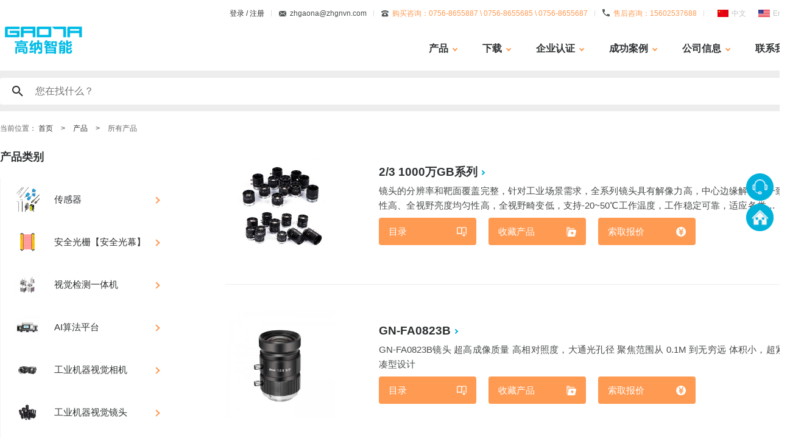

--- FILE ---
content_type: text/html; charset=UTF-8
request_url: http://zhgnvn.com/products/16.html
body_size: 57361
content:
<!DOCTYPE html>
<html lang="zh-CN">
<head>
<meta charset="utf-8" />
<title>	产品-  高纳智能 
</title>
<meta name="keywords" content="高纳" />
<meta name="author" content="www.doxincn.com" />
<meta name="description" content="高纳" />
<meta name="viewport" content="width=device-width, initial-scale=1.0">
<meta name="csrf-token" content="fpOCyOm5SYuQGoN7rxNJdhf2Ry8xmXXehRHKefdU" />
<link href="http://zhgnvn.com/images/logo.ico" rel="icon" type="image/x-ico">
<link href="http://zhgnvn.com/images/logo.ico" rel="shortcut icon" type="image/x-icon">
<link rel="stylesheet" href="http://zhgnvn.com/css/pc/global.css">
<link rel="stylesheet" href="http://zhgnvn.com/css/iconfont.css">
<link rel="stylesheet" href="http://zhgnvn.com/css/pc/page.css?v=1769447453">
<link rel="stylesheet" href="http://zhgnvn.com/css/pc/wap.css?v=1769447453">

</head>

<body>
<div class="con-box">

	
	<div class="pcHeader"><div class="second_menu_bg"></div>
<div id="header">
	<div class="wrapper header_box">
		<div class="Llogo">
			<a href="http://zhgnvn.com"><img class="logo" src="http://zhgnvn.com/upload/images/system/n4tbIsR9hk.png"></a>
		</div>
		<div class="Rinfo">
			<div class="Tinfo">
									<a class="item" href="/login.html">登录 / 注册</a>
								<div class="item email">zhgaona@zhgnvn.com</div>
				<div class="item tel">购买咨询：0756-8655887 \ 0756-8655685 \ 0756-8655687</div>
				<div class="item after">售后咨询：15602537688</div>
				<ul class="Tinfo">
					<li>
						<img class="icon" src="http://zhgnvn.com/images/pc/language-cn.png">
						<a class="txt" href="javascript:;" onclick="setLang('zh_CN')">中文</a>
					</li>
					<li>
						<img class="icon" src="http://zhgnvn.com/images/pc/language-en.png">
						<a class="txt" href="javascript:;" onclick="setLang('en')">English</a>
					</li>
				</ul>
			</div>
			<div class="Bmenu">
				<ul class="menu_ul">

					
					<li class="menu_li">
						<a class="first_menu have_second" href="http://zhgnvn.com/products.html">产品</a>
						<div class="second_menu">
							<div class="wrapper">
								<div class="second_menu_box">
																		<div class="column">
										<ul class="Menu-list">
											<li><a class="second_name" href="http://zhgnvn.com/products/11.html">传感器</a>
																								<ul class="childList">
																																										<li><a href="http://zhgnvn.com/products/33.html">光纤传感器</a></li>
																																																								<li><a href="http://zhgnvn.com/products/68.html">位移传感器</a></li>
																																																								<li><a href="http://zhgnvn.com/products/69.html">光电传感器</a></li>
																																																								<li><a href="http://zhgnvn.com/products/71.html">超声波传感器</a></li>
																																																								<li><a href="http://zhgnvn.com/products/70.html">接近传感器</a></li>
																																																								<li><a href="http://zhgnvn.com/products/73.html">颜色传感器</a></li>
																																																								<li><a href="http://zhgnvn.com/products/72.html">压力传感器</a></li>
																																																								<li><a href="http://zhgnvn.com/products/74.html">标签传感器</a></li>
																																																								<li><a href="http://zhgnvn.com/products/75.html">传感器控制模块</a></li>
																																							</ul>
																							</li>
										</ul>
									</div>
																		<div class="column">
										<ul class="Menu-list">
											<li><a class="second_name" href="http://zhgnvn.com/products/10.html">安全光栅【安全光幕】</a>
																									<ul class="childList">
																																													<li><a href="http://zhgnvn.com/p/show/10.html">GB13系列超薄安全光幕</a></li>
																													
																																													<li><a href="http://zhgnvn.com/p/show/12.html">GB15系列超薄安全光栅</a></li>
																													
																																													<li><a href="http://zhgnvn.com/p/show/13.html">GLG系列安全光栅</a></li>
																													
																																													<li><a href="http://zhgnvn.com/p/show/14.html">GLV系列安全光栅</a></li>
																													
																																													<li><a href="http://zhgnvn.com/p/show/15.html">GSA系列安全光栅</a></li>
																													
																																													<li><a href="http://zhgnvn.com/p/show/16.html">车辆分离光幕光栅</a></li>
																													
																																													<li><a href="http://zhgnvn.com/p/show/17.html">GSCF坐标定位光幕</a></li>
																													
																																													<li><a href="http://zhgnvn.com/p/show/18.html">GSCH纠偏对中光幕光栅</a></li>
																													
																																													<li><a href="http://zhgnvn.com/p/show/19.html">GSCL检测测量光栅</a></li>
																													
																																													<li><a href="http://zhgnvn.com/p/show/20.html">GSE系列安全光栅</a></li>
																													
																																													<li><a class="more" href="http://zhgnvn.com/products/10.html">更多</a></li>
																													
																																											
																											</ul>
																							</li>
										</ul>
									</div>
																		<div class="column">
										<ul class="Menu-list">
											<li><a class="second_name" href="http://zhgnvn.com/products/79.html">视觉检测一体机</a>
																									<ul class="childList">
																																													<li><a href="http://zhgnvn.com/p/show/1041.html">视觉检测一体机</a></li>
																													
																											</ul>
																							</li>
										</ul>
									</div>
																		<div class="column">
										<ul class="Menu-list">
											<li><a class="second_name" href="http://zhgnvn.com/products/13.html">AI算法平台</a>
																									<ul class="childList">
																																													<li><a href="http://zhgnvn.com/p/show/926.html">CCD视觉检测系统</a></li>
																													
																																													<li><a href="http://zhgnvn.com/p/show/1042.html">MV viewer</a></li>
																													
																											</ul>
																							</li>
										</ul>
									</div>
																		<div class="column">
										<ul class="Menu-list">
											<li><a class="second_name" href="http://zhgnvn.com/products/1.html">工业机器视觉相机</a>
																								<ul class="childList">
																																										<li><a href="http://zhgnvn.com/products/42.html">面阵相机</a></li>
																																																								<li><a href="http://zhgnvn.com/products/76.html">线阵相机</a></li>
																																																								<li><a href="http://zhgnvn.com/products/78.html">智能相机</a></li>
																																																								<li><a href="http://zhgnvn.com/products/80.html">激光3D轮廓相机</a></li>
																																							</ul>
																							</li>
										</ul>
									</div>
																		<div class="column">
										<ul class="Menu-list">
											<li><a class="second_name" href="http://zhgnvn.com/products/2.html">工业机器视觉镜头</a>
																								<ul class="childList">
																																										<li><a href="http://zhgnvn.com/products/6.html">FA镜头 -1/1.8“</a></li>
																																																								<li><a href="http://zhgnvn.com/products/83.html">FA镜头-2/3”</a></li>
																																																								<li><a href="http://zhgnvn.com/products/5.html">FA镜头-2/3”500万级</a></li>
																																																								<li><a href="http://zhgnvn.com/products/16.html">FA镜头-2/3“1000万级</a></li>
																																																								<li><a href="http://zhgnvn.com/products/17.html">FA镜头-1”</a></li>
																																																								<li><a href="http://zhgnvn.com/products/18.html">FA镜头-1.1“</a></li>
																																																								<li><a href="http://zhgnvn.com/products/41.html">远心镜头</a></li>
																																																								<li><a href="http://zhgnvn.com/products/77.html">线阵镜头</a></li>
																																							</ul>
																							</li>
										</ul>
									</div>
																		<div class="column">
										<ul class="Menu-list">
											<li><a class="second_name" href="http://zhgnvn.com/products/7.html">工业机器视觉光源</a>
																								<ul class="childList">
																																										<li><a href="http://zhgnvn.com/products/19.html">环形光源</a></li>
																																																								<li><a href="http://zhgnvn.com/products/21.html">同轴光源</a></li>
																																																								<li><a href="http://zhgnvn.com/products/20.html">条形光源</a></li>
																																																								<li><a href="http://zhgnvn.com/products/63.html">条形组合光源</a></li>
																																																								<li><a href="http://zhgnvn.com/products/23.html">圆顶光源</a></li>
																																																								<li><a href="http://zhgnvn.com/products/24.html">面光源</a></li>
																																																								<li><a href="http://zhgnvn.com/products/45.html">标准侧部面光源</a></li>
																																																								<li><a href="http://zhgnvn.com/products/44.html">圆形无影光源</a></li>
																																																								<li><a href="http://zhgnvn.com/products/46.html">标准形点光源</a></li>
																																																								<li><a href="http://zhgnvn.com/products/47.html">方形无影光源</a></li>
																																																								<li><a class="more" href="http://zhgnvn.com/products/7.html">更多</a></li>
																																																																																																																																																																																																																																																																																																																																																																																																						</ul>
																							</li>
										</ul>
									</div>
																		<div class="column">
										<ul class="Menu-list">
											<li><a class="second_name" href="http://zhgnvn.com/products/8.html">视觉光源控制器</a>
																								<ul class="childList">
																																										<li><a href="http://zhgnvn.com/products/25.html">模拟量光源控制器</a></li>
																																																								<li><a href="http://zhgnvn.com/products/26.html">数字量光源控制器</a></li>
																																																								<li><a href="http://zhgnvn.com/products/64.html">频闪控制器</a></li>
																																																								<li><a href="http://zhgnvn.com/products/65.html">恒流控制器</a></li>
																																							</ul>
																							</li>
										</ul>
									</div>
																		<div class="column">
										<ul class="Menu-list">
											<li><a class="second_name" href="http://zhgnvn.com/products/9.html">工控机【图像处理器】</a>
																									<ul class="childList">
																																													<li><a href="http://zhgnvn.com/p/show/498.html">GN-VICC-J1-2</a></li>
																													
																																													<li><a href="http://zhgnvn.com/p/show/499.html">GN-VICC-M5-4U</a></li>
																													
																																													<li><a href="http://zhgnvn.com/p/show/500.html">GN-VICC-HPM5-4</a></li>
																													
																																													<li><a href="http://zhgnvn.com/p/show/1045.html">GN-VICC-I30-4</a></li>
																													
																																													<li><a href="http://zhgnvn.com/p/show/1046.html">GN-VICC-I30-6</a></li>
																													
																																													<li><a href="http://zhgnvn.com/p/show/1047.html">GN-VICC-J6-4</a></li>
																													
																																													<li><a href="http://zhgnvn.com/p/show/1050.html">GN-E系列6网口整机</a></li>
																													
																											</ul>
																							</li>
										</ul>
									</div>
																		<div class="column">
										<ul class="Menu-list">
											<li><a class="second_name" href="http://zhgnvn.com/products/40.html">柔性振动盘</a>
																									<ul class="childList">
																																													<li><a href="http://zhgnvn.com/p/show/23.html">GFA-100</a></li>
																													
																																													<li><a href="http://zhgnvn.com/p/show/24.html">GFA-150</a></li>
																													
																																													<li><a href="http://zhgnvn.com/p/show/25.html">GFA-200</a></li>
																													
																																													<li><a href="http://zhgnvn.com/p/show/26.html">GFB-300</a></li>
																													
																																													<li><a href="http://zhgnvn.com/p/show/27.html">GFB-350</a></li>
																													
																																													<li><a href="http://zhgnvn.com/p/show/28.html">GFC</a></li>
																													
																																													<li><a href="http://zhgnvn.com/p/show/29.html">GFL</a></li>
																													
																											</ul>
																							</li>
										</ul>
									</div>
																		<div class="column">
										<ul class="Menu-list">
											<li><a class="second_name" href="http://zhgnvn.com/products/81.html">伺服系统</a>
																									<ul class="childList">
																																													<li><a href="http://zhgnvn.com/p/show/1048.html">GN-SF700伺服系统</a></li>
																													
																											</ul>
																							</li>
										</ul>
									</div>
																		<div class="column">
										<ul class="Menu-list">
											<li><a class="second_name" href="http://zhgnvn.com/products/82.html">读码器</a>
																									<ul class="childList">
																																													<li><a href="http://zhgnvn.com/p/show/1049.html">GN-DM0113PM-05M读码器</a></li>
																													
																																													<li><a href="http://zhgnvn.com/p/show/1061.html">5000系列智能读码器</a></li>
																													
																											</ul>
																							</li>
										</ul>
									</div>
																	</div>
							</div>
						</div>
					</li>
					
					<li class="menu_li download_menu">
						<a class="first_menu have_second" href="http://zhgnvn.com/download.html">下载</a>
						<div class="second_menu">
							<div class="wrapper">
								<div class="second_menu_box">
									<div class="row">
										<ul class="childList">
											
																						<li><a href="/download.html?type=10">
												<div class="img"><img src="http://zhgnvn.com/upload/images/types/300_4szkhNqiYa.png"></div>
												<span class="txt">PDF图</span>
											</a></li>
																						<li><a href="/download.html?type=11">
												<div class="img"><img src="http://zhgnvn.com/upload/images/types/300_VGphiDGbn7.png"></div>
												<span class="txt">说明书</span>
											</a></li>
																					</ul>
									</div>
								</div>
							</div>
						</div>
					</li>

					
										<li class="menu_li">
						<a class="first_menu have_second" href="http://zhgnvn.com/a/class/36.html">企业认证</a>
						<div class="second_menu">
							<div class="wrapper">
								<div class="second_menu_box">
									<div class="row">
										<ul class="childList">
											
																						<li><a href="http://zhgnvn.com/a/class/40.html">
												<div class="img"><img src="http://zhgnvn.com/upload/images/article/300_lkjxawKGCY.jpg"></div>
												<span class="txt">质量与环保认证</span>
											</a></li>
												
												
																						<li><a href="http://zhgnvn.com/a/class/37.html">
												<div class="img"><img src="http://zhgnvn.com/upload/images/article/300_29k2cHBmWC.jpg"></div>
												<span class="txt">工业相机认证证书</span>
											</a></li>
												
												
																					</ul>
									</div>
								</div>
							</div>
						</div>
					</li>
										<li class="menu_li">
						<a class="first_menu have_second" href="http://zhgnvn.com/a/class/1.html">成功案例</a>
						<div class="second_menu">
							<div class="wrapper">
								<div class="second_menu_box">
									<div class="row">
										<ul class="childList">
											
																						<li><a href="http://zhgnvn.com/a/class/12.html">
												<div class="img"><img src="http://zhgnvn.com/upload/images/article/300_h7o3xsiZ1G.png"></div>
												<span class="txt">视觉检测</span>
											</a></li>
												
												
																						<li><a href="http://zhgnvn.com/a/class/31.html">
												<div class="img"><img src="http://zhgnvn.com/upload/images/article/300_NNQQjkGjI2.png"></div>
												<span class="txt">视觉识别</span>
											</a></li>
												
												
																						<li><a href="http://zhgnvn.com/a/class/32.html">
												<div class="img"><img src="http://zhgnvn.com/upload/images/article/300_ymyX3TrLoT.png"></div>
												<span class="txt">视觉定位</span>
											</a></li>
												
												
																						<li><a href="http://zhgnvn.com/a/class/33.html">
												<div class="img"><img src="http://zhgnvn.com/upload/images/article/300_fJi8NLY2dw.png"></div>
												<span class="txt">视觉测量</span>
											</a></li>
												
												
																					</ul>
									</div>
								</div>
							</div>
						</div>
					</li>
										<li class="menu_li">
						<a class="first_menu have_second" href="/a/class/10.html">公司信息</a>
						<div class="second_menu">
							<div class="wrapper">
								<div class="second_menu_box">
									<div class="row">
										<ul class="childList">
											
																						<li><a href="http://zhgnvn.com/a/class/41.html">
												<div class="img"><img src="http://zhgnvn.com/upload/images/article/300_wH5zMu8LEX.png"></div>
												<span class="txt">加工厂房</span>
											</a></li>
												
												
																						<li><a href="http://zhgnvn.com/a/class/10.html">
												<div class="img"><img src="http://zhgnvn.com/upload/images/article/300_si0ScJ4Lb1.jpg"></div>
												<span class="txt">关于我们</span>
											</a></li>
												
												
																						<li><a href="http://zhgnvn.com/a/class/19.html">
												<div class="img"><img src="http://zhgnvn.com/upload/images/article/300_PEHlqnICIQ.jpg"></div>
												<span class="txt">我们的服务</span>
											</a></li>
												
												
																						<li><a href="http://zhgnvn.com/a/class/20.html">
												<div class="img"><img src="http://zhgnvn.com/upload/images/article/300_9rJ90IpIZb.jpg"></div>
												<span class="txt">全球网络</span>
											</a></li>
												
												
																						<li><a href="http://zhgnvn.com/a/class/21.html">
												<div class="img"><img src="http://zhgnvn.com/upload/images/article/300_B4idNwf7Hx.jpg"></div>
												<span class="txt">就业机会</span>
											</a></li>
												
												
																					</ul>
									</div>
								</div>
							</div>
						</div>
					</li>
										<li class="menu_li"><a class="first_menu" href="http://zhgnvn.com/feedback?type=&quot;联系我们&quot;">联系我们</a></li>
				</ul>
			</div>
		</div>
	</div>
</div>


<div class="layout_search">
	<div class="wrapper">
		<form class="form" action="/search">
			<div class="InputBody">
				<img src="http://zhgnvn.com/images/icon_search_03.svg" alt="Search" class="searchIcon" onclick="searchInput()">
				<input type="text" name="value" value="" placeholder="您在找什么？" autocomplete="off" class="searchInput">
			</div>
		</form>
	</div>
</div>
</div>
	<div class="wapHeader"><div class="header">
	<div class="menu_icon hide-menu"><span class="three"></span></div>
	<a href="javascript:;" class="menu_icon show-menu" style="display: none;"><span class="three"></span></a>
	<a class="center" href="http://zhgnvn.com">
		<img src="http://zhgnvn.com/upload/images/system/n4tbIsR9hk.png">
	</a>
	<div class="search_icon hide-search">
		<img src="http://zhgnvn.com/images/icon_search_03.svg">
	</div>
	<a href="javascript:;" class="search_icon show-search" style="display: none;">
		<img src="http://zhgnvn.com/images/icon_search_03.svg">
	</a>
</div>

<div class="wapMenu is-hide">
	<div class="wapMenu_bg"></div>
	<ul class="wapMenu_ul">
		<li class="wapMenu_li">
			<a class="first_menu main_menu" href="javascript:;" data-first="0">产品</a>
			<div class="second_menu second0">
				<div class="smenu_nav">
					<a href="javascript:;" class="goBack">后退</a>
					<a href="http://zhgnvn.com/products.html" class="main_menu">产品</a>
				</div>
				<ul class="Menu-list">
										<li><a class="second_name" href="javascript:;" data-second="0">传感器</a>
						<ul class="childList three0">
							<li><a href="javascript:;" class="goBack">后退</a></li>
							<li><a href="http://zhgnvn.com/products/11.html" class="main_menu">传感器</a></li>
															 
									<li><a href="http://zhgnvn.com/products/33.html">光纤传感器</a></li>
								 
									<li><a href="http://zhgnvn.com/products/68.html">位移传感器</a></li>
								 
									<li><a href="http://zhgnvn.com/products/69.html">光电传感器</a></li>
								 
									<li><a href="http://zhgnvn.com/products/71.html">超声波传感器</a></li>
								 
									<li><a href="http://zhgnvn.com/products/70.html">接近传感器</a></li>
								 
									<li><a href="http://zhgnvn.com/products/73.html">颜色传感器</a></li>
								 
									<li><a href="http://zhgnvn.com/products/72.html">压力传感器</a></li>
								 
									<li><a href="http://zhgnvn.com/products/74.html">标签传感器</a></li>
								 
									<li><a href="http://zhgnvn.com/products/75.html">传感器控制模块</a></li>
																					</ul>
					</li>
										<li><a class="second_name" href="javascript:;" data-second="1">安全光栅【安全光幕】</a>
						<ul class="childList three1">
							<li><a href="javascript:;" class="goBack">后退</a></li>
							<li><a href="http://zhgnvn.com/products/10.html" class="main_menu">安全光栅【安全光幕】</a></li>
																								<li><a href="http://zhgnvn.com/p/show/10.html">GB13系列超薄安全光幕</a></li>
																	<li><a href="http://zhgnvn.com/p/show/12.html">GB15系列超薄安全光栅</a></li>
																	<li><a href="http://zhgnvn.com/p/show/13.html">GLG系列安全光栅</a></li>
																	<li><a href="http://zhgnvn.com/p/show/14.html">GLV系列安全光栅</a></li>
																	<li><a href="http://zhgnvn.com/p/show/15.html">GSA系列安全光栅</a></li>
																	<li><a href="http://zhgnvn.com/p/show/16.html">车辆分离光幕光栅</a></li>
																	<li><a href="http://zhgnvn.com/p/show/17.html">GSCF坐标定位光幕</a></li>
																	<li><a href="http://zhgnvn.com/p/show/18.html">GSCH纠偏对中光幕光栅</a></li>
																	<li><a href="http://zhgnvn.com/p/show/19.html">GSCL检测测量光栅</a></li>
																	<li><a href="http://zhgnvn.com/p/show/20.html">GSE系列安全光栅</a></li>
																	<li><a href="http://zhgnvn.com/p/show/21.html">GSF防水安全光栅(安全光幕)</a></li>
																	<li><a href="http://zhgnvn.com/p/show/22.html">GSN系列安全光栅</a></li>
																					</ul>
					</li>
										<li><a class="second_name" href="javascript:;" data-second="2">视觉检测一体机</a>
						<ul class="childList three2">
							<li><a href="javascript:;" class="goBack">后退</a></li>
							<li><a href="http://zhgnvn.com/products/79.html" class="main_menu">视觉检测一体机</a></li>
																								<li><a href="http://zhgnvn.com/p/show/1041.html">视觉检测一体机</a></li>
																					</ul>
					</li>
										<li><a class="second_name" href="javascript:;" data-second="3">AI算法平台</a>
						<ul class="childList three3">
							<li><a href="javascript:;" class="goBack">后退</a></li>
							<li><a href="http://zhgnvn.com/products/13.html" class="main_menu">AI算法平台</a></li>
																								<li><a href="http://zhgnvn.com/p/show/926.html">CCD视觉检测系统</a></li>
																	<li><a href="http://zhgnvn.com/p/show/1042.html">MV viewer</a></li>
																					</ul>
					</li>
										<li><a class="second_name" href="javascript:;" data-second="4">工业机器视觉相机</a>
						<ul class="childList three4">
							<li><a href="javascript:;" class="goBack">后退</a></li>
							<li><a href="http://zhgnvn.com/products/1.html" class="main_menu">工业机器视觉相机</a></li>
															 
									<li><a href="http://zhgnvn.com/products/42.html">面阵相机</a></li>
								 
									<li><a href="http://zhgnvn.com/products/76.html">线阵相机</a></li>
								 
									<li><a href="http://zhgnvn.com/products/78.html">智能相机</a></li>
								 
									<li><a href="http://zhgnvn.com/products/80.html">激光3D轮廓相机</a></li>
																					</ul>
					</li>
										<li><a class="second_name" href="javascript:;" data-second="5">工业机器视觉镜头</a>
						<ul class="childList three5">
							<li><a href="javascript:;" class="goBack">后退</a></li>
							<li><a href="http://zhgnvn.com/products/2.html" class="main_menu">工业机器视觉镜头</a></li>
															 
									<li><a href="http://zhgnvn.com/products/6.html">FA镜头 -1/1.8“</a></li>
								 
									<li><a href="http://zhgnvn.com/products/83.html">FA镜头-2/3”</a></li>
								 
									<li><a href="http://zhgnvn.com/products/5.html">FA镜头-2/3”500万级</a></li>
								 
									<li><a href="http://zhgnvn.com/products/16.html">FA镜头-2/3“1000万级</a></li>
								 
									<li><a href="http://zhgnvn.com/products/17.html">FA镜头-1”</a></li>
								 
									<li><a href="http://zhgnvn.com/products/18.html">FA镜头-1.1“</a></li>
								 
									<li><a href="http://zhgnvn.com/products/41.html">远心镜头</a></li>
								 
									<li><a href="http://zhgnvn.com/products/77.html">线阵镜头</a></li>
																					</ul>
					</li>
										<li><a class="second_name" href="javascript:;" data-second="6">工业机器视觉光源</a>
						<ul class="childList three6">
							<li><a href="javascript:;" class="goBack">后退</a></li>
							<li><a href="http://zhgnvn.com/products/7.html" class="main_menu">工业机器视觉光源</a></li>
															 
									<li><a href="http://zhgnvn.com/products/19.html">环形光源</a></li>
								 
									<li><a href="http://zhgnvn.com/products/21.html">同轴光源</a></li>
								 
									<li><a href="http://zhgnvn.com/products/20.html">条形光源</a></li>
								 
									<li><a href="http://zhgnvn.com/products/63.html">条形组合光源</a></li>
								 
									<li><a href="http://zhgnvn.com/products/23.html">圆顶光源</a></li>
								 
									<li><a href="http://zhgnvn.com/products/24.html">面光源</a></li>
								 
									<li><a href="http://zhgnvn.com/products/45.html">标准侧部面光源</a></li>
								 
									<li><a href="http://zhgnvn.com/products/44.html">圆形无影光源</a></li>
								 
									<li><a href="http://zhgnvn.com/products/46.html">标准形点光源</a></li>
								 
									<li><a href="http://zhgnvn.com/products/47.html">方形无影光源</a></li>
								 
									<li><a href="http://zhgnvn.com/products/48.html">高亮条形光源</a></li>
								 
									<li><a href="http://zhgnvn.com/products/50.html">高清同轴光源</a></li>
								 
									<li><a href="http://zhgnvn.com/products/51.html">高亮同轴光源</a></li>
								 
									<li><a href="http://zhgnvn.com/products/52.html">聚光形点光源</a></li>
								 
									<li><a href="http://zhgnvn.com/products/53.html">高亮线性光源</a></li>
								 
									<li><a href="http://zhgnvn.com/products/54.html">环形无影光源</a></li>
								 
									<li><a href="http://zhgnvn.com/products/55.html">开孔侧部面光源</a></li>
								 
									<li><a href="http://zhgnvn.com/products/56.html">开孔面光源</a></li>
								 
									<li><a href="http://zhgnvn.com/products/57.html">平面同轴光源</a></li>
								 
									<li><a href="http://zhgnvn.com/products/58.html">平面无影光源</a></li>
								 
									<li><a href="http://zhgnvn.com/products/59.html">平行侧部面光源</a></li>
								 
									<li><a href="http://zhgnvn.com/products/60.html">平行面光源</a></li>
								 
									<li><a href="http://zhgnvn.com/products/61.html">四面无影光源</a></li>
								 
									<li><a href="http://zhgnvn.com/products/62.html">同轴平行光源</a></li>
																					</ul>
					</li>
										<li><a class="second_name" href="javascript:;" data-second="7">视觉光源控制器</a>
						<ul class="childList three7">
							<li><a href="javascript:;" class="goBack">后退</a></li>
							<li><a href="http://zhgnvn.com/products/8.html" class="main_menu">视觉光源控制器</a></li>
															 
									<li><a href="http://zhgnvn.com/products/25.html">模拟量光源控制器</a></li>
								 
									<li><a href="http://zhgnvn.com/products/26.html">数字量光源控制器</a></li>
								 
									<li><a href="http://zhgnvn.com/products/64.html">频闪控制器</a></li>
								 
									<li><a href="http://zhgnvn.com/products/65.html">恒流控制器</a></li>
																					</ul>
					</li>
										<li><a class="second_name" href="javascript:;" data-second="8">工控机【图像处理器】</a>
						<ul class="childList three8">
							<li><a href="javascript:;" class="goBack">后退</a></li>
							<li><a href="http://zhgnvn.com/products/9.html" class="main_menu">工控机【图像处理器】</a></li>
																								<li><a href="http://zhgnvn.com/p/show/498.html">GN-VICC-J1-2</a></li>
																	<li><a href="http://zhgnvn.com/p/show/499.html">GN-VICC-M5-4U</a></li>
																	<li><a href="http://zhgnvn.com/p/show/500.html">GN-VICC-HPM5-4</a></li>
																	<li><a href="http://zhgnvn.com/p/show/1045.html">GN-VICC-I30-4</a></li>
																	<li><a href="http://zhgnvn.com/p/show/1046.html">GN-VICC-I30-6</a></li>
																	<li><a href="http://zhgnvn.com/p/show/1047.html">GN-VICC-J6-4</a></li>
																	<li><a href="http://zhgnvn.com/p/show/1050.html">GN-E系列6网口整机</a></li>
																					</ul>
					</li>
										<li><a class="second_name" href="javascript:;" data-second="9">柔性振动盘</a>
						<ul class="childList three9">
							<li><a href="javascript:;" class="goBack">后退</a></li>
							<li><a href="http://zhgnvn.com/products/40.html" class="main_menu">柔性振动盘</a></li>
																								<li><a href="http://zhgnvn.com/p/show/23.html">GFA-100</a></li>
																	<li><a href="http://zhgnvn.com/p/show/24.html">GFA-150</a></li>
																	<li><a href="http://zhgnvn.com/p/show/25.html">GFA-200</a></li>
																	<li><a href="http://zhgnvn.com/p/show/26.html">GFB-300</a></li>
																	<li><a href="http://zhgnvn.com/p/show/27.html">GFB-350</a></li>
																	<li><a href="http://zhgnvn.com/p/show/28.html">GFC</a></li>
																	<li><a href="http://zhgnvn.com/p/show/29.html">GFL</a></li>
																					</ul>
					</li>
										<li><a class="second_name" href="javascript:;" data-second="10">伺服系统</a>
						<ul class="childList three10">
							<li><a href="javascript:;" class="goBack">后退</a></li>
							<li><a href="http://zhgnvn.com/products/81.html" class="main_menu">伺服系统</a></li>
																								<li><a href="http://zhgnvn.com/p/show/1048.html">GN-SF700伺服系统</a></li>
																					</ul>
					</li>
										<li><a class="second_name" href="javascript:;" data-second="11">读码器</a>
						<ul class="childList three11">
							<li><a href="javascript:;" class="goBack">后退</a></li>
							<li><a href="http://zhgnvn.com/products/82.html" class="main_menu">读码器</a></li>
																								<li><a href="http://zhgnvn.com/p/show/1049.html">GN-DM0113PM-05M读码器</a></li>
																	<li><a href="http://zhgnvn.com/p/show/1061.html">5000系列智能读码器</a></li>
																					</ul>
					</li>
									</ul>
			</div>
		</li>

		<li class="wapMenu_li">
			<a class="first_menu main_menu" href="javascript:;" data-first="1">下载</a>
			<div class="second_menu second1">
				<div class="smenu_nav">
					<a href="javascript:;" class="goBack">后退</a>
					<a href="http://zhgnvn.com/download.html" class="main_menu">下载</a>
				</div>
				<ul class="Menu-list">
										<li><a href="/download.html?type=10">PDF图</a></li>
										<li><a href="/download.html?type=11">说明书</a></li>
									</ul>
			</div>
		</li>

				<li class="wapMenu_li">
			<p></p>
			<a class="first_menu main_menu" href="javascript:;" data-first="2">企业认证</a>
			<div class="second_menu second2">
				<div class="smenu_nav">
					<a href="javascript:;" class="goBack">后退</a>
					<a href="http://zhgnvn.com/a/class/36.html" class="main_menu">企业认证</a>
				</div>
				<ul class="Menu-list">
										<li><a href="http://zhgnvn.com/a/class/40.html">质量与环保认证</a></li>
										<li><a href="http://zhgnvn.com/a/class/37.html">工业相机认证证书</a></li>
									</ul>
			</div>
		</li>
				<li class="wapMenu_li">
			<p></p>
			<a class="first_menu main_menu" href="javascript:;" data-first="3">成功案例</a>
			<div class="second_menu second3">
				<div class="smenu_nav">
					<a href="javascript:;" class="goBack">后退</a>
					<a href="http://zhgnvn.com/a/class/1.html" class="main_menu">成功案例</a>
				</div>
				<ul class="Menu-list">
										<li><a href="http://zhgnvn.com/a/class/12.html">视觉检测</a></li>
										<li><a href="http://zhgnvn.com/a/class/31.html">视觉识别</a></li>
										<li><a href="http://zhgnvn.com/a/class/32.html">视觉定位</a></li>
										<li><a href="http://zhgnvn.com/a/class/33.html">视觉测量</a></li>
									</ul>
			</div>
		</li>
				<li class="wapMenu_li">
			<p></p>
			<a class="first_menu main_menu" href="javascript:;" data-first="4">公司信息</a>
			<div class="second_menu second4">
				<div class="smenu_nav">
					<a href="javascript:;" class="goBack">后退</a>
					<a href="/a/class/10.html" class="main_menu">公司信息</a>
				</div>
				<ul class="Menu-list">
										<li><a href="http://zhgnvn.com/a/class/41.html">加工厂房</a></li>
										<li><a href="http://zhgnvn.com/a/class/10.html">关于我们</a></li>
										<li><a href="http://zhgnvn.com/a/class/19.html">我们的服务</a></li>
										<li><a href="http://zhgnvn.com/a/class/20.html">全球网络</a></li>
										<li><a href="http://zhgnvn.com/a/class/21.html">就业机会</a></li>
									</ul>
			</div>
		</li>
				<li class="wapMenu_li"><a class="first_menu main_menu" href="http://zhgnvn.com/feedback?type=&quot;联系我们&quot;">联系我们</a></li>
	</ul>

	<div class="wapHeader-info">
					<a class="item nav" href="/login.html">登录 / 注册</a>
				<div class="item tel Arial">0756-8655887 \ 0756-8655685 \ 0756-8655687</div>
		<div class="item email Arial">zhgaona@zhgnvn.com</div>
		<ul class="language">
			<li>
				<img class="icon" src="http://zhgnvn.com/images/pc/language-cn.png">
				<a class="txt" href="javascript:;" onclick="setLang('zh_CN')">中文</a>
			</li>
			<li>
				<img class="icon" src="http://zhgnvn.com/images/pc/language-en.png">
				<a class="txt" href="javascript:;" onclick="setLang('en')">English</a>
			</li>
		</ul>
	</div>

</div>



<div class="layout_search is-hide">
	<div class="Bsearch">
		<form class="form" action="/search">
			<div class="InputBody">
				<img src="http://zhgnvn.com/images/icon_search_03.svg" alt="Search" class="searchIcon" onclick="searchInput()">
				<input type="text" name="value" value="" placeholder="您在找什么？" autocomplete="off" class="searchInput">
			</div>
		</form>
	</div>
	<div class="search_menu">
		<p class="main_menu">产品搜索结果</p>
		<ul class="Menu-list">
						<li><a class="name" href="http://zhgnvn.com/products/11.html">传感器</a></li>
						<li><a class="name" href="http://zhgnvn.com/products/10.html">安全光栅【安全光幕】</a></li>
						<li><a class="name" href="http://zhgnvn.com/products/79.html">视觉检测一体机</a></li>
						<li><a class="name" href="http://zhgnvn.com/products/13.html">AI算法平台</a></li>
						<li><a class="name" href="http://zhgnvn.com/products/1.html">工业机器视觉相机</a></li>
						<li><a class="name" href="http://zhgnvn.com/products/2.html">工业机器视觉镜头</a></li>
						<li><a class="name" href="http://zhgnvn.com/products/7.html">工业机器视觉光源</a></li>
						<li><a class="name" href="http://zhgnvn.com/products/8.html">视觉光源控制器</a></li>
						<li><a class="name" href="http://zhgnvn.com/products/9.html">工控机【图像处理器】</a></li>
						<li><a class="name" href="http://zhgnvn.com/products/40.html">柔性振动盘</a></li>
						<li><a class="name" href="http://zhgnvn.com/products/81.html">伺服系统</a></li>
						<li><a class="name" href="http://zhgnvn.com/products/82.html">读码器</a></li>
					</ul>
	</div>
</div></div>


	
	<div class="content-box">

	<div class="ccon">
		<div class="map wrapper">
			当前位置：
			<a href="http://zhgnvn.com">首页</a>
			<span>></span>
			<a href="http://zhgnvn.com/products.html">产品</a>
			<span>></span>
			所有产品
		</div>
		<div class="wrapper con-con products-con mb50">
			<div class="lnav pro_menu">
	<a href="http://zhgnvn.com/products.html" class="tit">产品类别</a>
	<ul class="menu_list">
		 
		<li>
			<a class="name " href="http://zhgnvn.com/products/11.html">
				<img src="http://zhgnvn.com/upload/images/product/300_x16ALYhedy.png">
				<span>传感器</span>
			</a>
							<ul class="childList">
										<li><a href="http://zhgnvn.com/products/33.html">光纤传感器</a></li>
										<li><a href="http://zhgnvn.com/products/68.html">位移传感器</a></li>
										<li><a href="http://zhgnvn.com/products/69.html">光电传感器</a></li>
										<li><a href="http://zhgnvn.com/products/71.html">超声波传感器</a></li>
										<li><a href="http://zhgnvn.com/products/70.html">接近传感器</a></li>
										<li><a href="http://zhgnvn.com/products/73.html">颜色传感器</a></li>
										<li><a href="http://zhgnvn.com/products/72.html">压力传感器</a></li>
										<li><a href="http://zhgnvn.com/products/74.html">标签传感器</a></li>
										<li><a href="http://zhgnvn.com/products/75.html">传感器控制模块</a></li>
									</ul>
					</li>
		 
		<li>
			<a class="name " href="http://zhgnvn.com/products/10.html">
				<img src="http://zhgnvn.com/upload/images/product/300_nErXdGaRa0.png">
				<span>安全光栅【安全光幕】</span>
			</a>
					</li>
		 
		<li>
			<a class="name " href="http://zhgnvn.com/products/79.html">
				<img src="http://zhgnvn.com/upload/images/product/300_zhdeNpvOkR.jpg">
				<span>视觉检测一体机</span>
			</a>
					</li>
		 
		<li>
			<a class="name " href="http://zhgnvn.com/products/13.html">
				<img src="http://zhgnvn.com/upload/images/product/300_dqtq8hGJ3o.jpg">
				<span>AI算法平台</span>
			</a>
					</li>
		 
		<li>
			<a class="name " href="http://zhgnvn.com/products/1.html">
				<img src="http://zhgnvn.com/upload/images/product/300_ZqDwoXF4aU.png">
				<span>工业机器视觉相机</span>
			</a>
							<ul class="childList">
										<li><a href="http://zhgnvn.com/products/42.html">面阵相机</a></li>
										<li><a href="http://zhgnvn.com/products/76.html">线阵相机</a></li>
										<li><a href="http://zhgnvn.com/products/78.html">智能相机</a></li>
										<li><a href="http://zhgnvn.com/products/80.html">激光3D轮廓相机</a></li>
									</ul>
					</li>
		 
		<li>
			<a class="name " href="http://zhgnvn.com/products/2.html">
				<img src="http://zhgnvn.com/upload/images/product/300_4Hi4JxA4n9.png">
				<span>工业机器视觉镜头</span>
			</a>
							<ul class="childList">
										<li><a href="http://zhgnvn.com/products/6.html">FA镜头 -1/1.8“</a></li>
										<li><a href="http://zhgnvn.com/products/83.html">FA镜头-2/3”</a></li>
										<li><a href="http://zhgnvn.com/products/5.html">FA镜头-2/3”500万级</a></li>
										<li><a href="http://zhgnvn.com/products/16.html">FA镜头-2/3“1000万级</a></li>
										<li><a href="http://zhgnvn.com/products/17.html">FA镜头-1”</a></li>
										<li><a href="http://zhgnvn.com/products/18.html">FA镜头-1.1“</a></li>
										<li><a href="http://zhgnvn.com/products/41.html">远心镜头</a></li>
										<li><a href="http://zhgnvn.com/products/77.html">线阵镜头</a></li>
									</ul>
					</li>
		 
		<li>
			<a class="name " href="http://zhgnvn.com/products/7.html">
				<img src="http://zhgnvn.com/upload/images/product/300_uwVbsZFqFO.png">
				<span>工业机器视觉光源</span>
			</a>
							<ul class="childList">
										<li><a href="http://zhgnvn.com/products/19.html">环形光源</a></li>
										<li><a href="http://zhgnvn.com/products/21.html">同轴光源</a></li>
										<li><a href="http://zhgnvn.com/products/20.html">条形光源</a></li>
										<li><a href="http://zhgnvn.com/products/63.html">条形组合光源</a></li>
										<li><a href="http://zhgnvn.com/products/23.html">圆顶光源</a></li>
										<li><a href="http://zhgnvn.com/products/24.html">面光源</a></li>
										<li><a href="http://zhgnvn.com/products/45.html">标准侧部面光源</a></li>
										<li><a href="http://zhgnvn.com/products/44.html">圆形无影光源</a></li>
										<li><a href="http://zhgnvn.com/products/46.html">标准形点光源</a></li>
										<li><a href="http://zhgnvn.com/products/47.html">方形无影光源</a></li>
										<li><a href="http://zhgnvn.com/products/48.html">高亮条形光源</a></li>
										<li><a href="http://zhgnvn.com/products/50.html">高清同轴光源</a></li>
										<li><a href="http://zhgnvn.com/products/51.html">高亮同轴光源</a></li>
										<li><a href="http://zhgnvn.com/products/52.html">聚光形点光源</a></li>
										<li><a href="http://zhgnvn.com/products/53.html">高亮线性光源</a></li>
										<li><a href="http://zhgnvn.com/products/54.html">环形无影光源</a></li>
										<li><a href="http://zhgnvn.com/products/55.html">开孔侧部面光源</a></li>
										<li><a href="http://zhgnvn.com/products/56.html">开孔面光源</a></li>
										<li><a href="http://zhgnvn.com/products/57.html">平面同轴光源</a></li>
										<li><a href="http://zhgnvn.com/products/58.html">平面无影光源</a></li>
										<li><a href="http://zhgnvn.com/products/59.html">平行侧部面光源</a></li>
										<li><a href="http://zhgnvn.com/products/60.html">平行面光源</a></li>
										<li><a href="http://zhgnvn.com/products/61.html">四面无影光源</a></li>
										<li><a href="http://zhgnvn.com/products/62.html">同轴平行光源</a></li>
									</ul>
					</li>
		 
		<li>
			<a class="name " href="http://zhgnvn.com/products/8.html">
				<img src="http://zhgnvn.com/upload/images/product/300_ZtQk7SVFOt.png">
				<span>视觉光源控制器</span>
			</a>
							<ul class="childList">
										<li><a href="http://zhgnvn.com/products/25.html">模拟量光源控制器</a></li>
										<li><a href="http://zhgnvn.com/products/26.html">数字量光源控制器</a></li>
										<li><a href="http://zhgnvn.com/products/64.html">频闪控制器</a></li>
										<li><a href="http://zhgnvn.com/products/65.html">恒流控制器</a></li>
									</ul>
					</li>
		 
		<li>
			<a class="name " href="http://zhgnvn.com/products/9.html">
				<img src="http://zhgnvn.com/upload/images/product/300_CEfwdEZBx6.png">
				<span>工控机【图像处理器】</span>
			</a>
					</li>
		 
		<li>
			<a class="name " href="http://zhgnvn.com/products/40.html">
				<img src="http://zhgnvn.com/upload/images/product/300_LHLcAHApWn.png">
				<span>柔性振动盘</span>
			</a>
					</li>
		 
		<li>
			<a class="name " href="http://zhgnvn.com/products/81.html">
				<img src="http://zhgnvn.com/upload/images/product/300_nqd47i4iOF.jpg">
				<span>伺服系统</span>
			</a>
					</li>
		 
		<li>
			<a class="name " href="http://zhgnvn.com/products/82.html">
				<img src="http://zhgnvn.com/upload/images/product/300_6700wfDtvZ.jpg">
				<span>读码器</span>
			</a>
					</li>
			</ul>
	
</div>			<div class="pro-con-tit">所有产品</div>
			<div class="rcon">
				

								
				
								<ul class="pro_row">
											
						
							<li class="item">
								<a class="img" href="http://zhgnvn.com/p/show/1057.html"><img src="http://zhgnvn.com/upload/images/product/300_nKVCEM2tzq.jpg" alt="2/3 1000万GB系列" /></a>
								<div class="info">
									<a class="name" href="http://zhgnvn.com/p/show/1057.html">2/3 1000万GB系列<span></span></a>
									<p class="intro wrap2">镜头的分辨率和靶面覆盖完整，针对工业场景需求，全系列镜头具有解像力高，中心边缘解像力一致性高、全视野亮度均匀性高，全视野畸变低，支持-20~50℃工作温度，工作稳定可靠，适应各类复杂工业环境和工业检测需求。</p>
									<div class="tabs-g">
										<a class="tabs catalogue" href="http://zhgnvn.com/p/show/1057.html?type=1">目录</a>
										
										<a class="tabs collect" href="javascript:;" onclick="collect(1057)">收藏产品</a>
										<a class="tabs offers" href="/feedback">索取报价</a>
									</div>
								</div>
							</li>
						
											
						
							<li class="item">
								<a class="img" href="http://zhgnvn.com/p/show/115.html"><img src="http://zhgnvn.com/upload/images/product/300_0JY3ncS1pM.jpg" alt="GN-FA0823B" /></a>
								<div class="info">
									<a class="name" href="http://zhgnvn.com/p/show/115.html">GN-FA0823B<span></span></a>
									<p class="intro wrap2">GN-FA0823B镜头

超高成像质量
高相对照度，大通光孔径
聚焦范围从 0.1M 到无穷远
体积小，超紧凑型设计</p>
									<div class="tabs-g">
										<a class="tabs catalogue" href="http://zhgnvn.com/p/show/115.html?type=1">目录</a>
										
										<a class="tabs collect" href="javascript:;" onclick="collect(115)">收藏产品</a>
										<a class="tabs offers" href="/feedback">索取报价</a>
									</div>
								</div>
							</li>
						
											
						
							<li class="item">
								<a class="img" href="http://zhgnvn.com/p/show/116.html"><img src="http://zhgnvn.com/upload/images/product/300_Vb1J7xytQn.jpg" alt="GN-FA1223B" /></a>
								<div class="info">
									<a class="name" href="http://zhgnvn.com/p/show/116.html">GN-FA1223B<span></span></a>
									<p class="intro wrap2">GN-FA1223B镜头

超高成像质量
高相对照度，大通光孔径
聚焦范围从 0.1M 到无穷远
体积小，超紧凑型设计</p>
									<div class="tabs-g">
										<a class="tabs catalogue" href="http://zhgnvn.com/p/show/116.html?type=1">目录</a>
										
										<a class="tabs collect" href="javascript:;" onclick="collect(116)">收藏产品</a>
										<a class="tabs offers" href="/feedback">索取报价</a>
									</div>
								</div>
							</li>
						
											
						
							<li class="item">
								<a class="img" href="http://zhgnvn.com/p/show/117.html"><img src="http://zhgnvn.com/upload/images/product/300_hfRAxCGRl0.jpg" alt="GN-FA1623B" /></a>
								<div class="info">
									<a class="name" href="http://zhgnvn.com/p/show/117.html">GN-FA1623B<span></span></a>
									<p class="intro wrap2">GN-FA1623B镜头

超高成像质量
高相对照度，大通光孔径
聚焦范围从 0.1M 到无穷远
体积小，超紧凑型设计</p>
									<div class="tabs-g">
										<a class="tabs catalogue" href="http://zhgnvn.com/p/show/117.html?type=1">目录</a>
										
										<a class="tabs collect" href="javascript:;" onclick="collect(117)">收藏产品</a>
										<a class="tabs offers" href="/feedback">索取报价</a>
									</div>
								</div>
							</li>
						
											
						
							<li class="item">
								<a class="img" href="http://zhgnvn.com/p/show/118.html"><img src="http://zhgnvn.com/upload/images/product/300_eofzTu4ZSm.jpg" alt="GN-FA2523B" /></a>
								<div class="info">
									<a class="name" href="http://zhgnvn.com/p/show/118.html">GN-FA2523B<span></span></a>
									<p class="intro wrap2">GN-FA2523B镜头

超高成像质量
高相对照度，大通光孔径
聚焦范围从 0.1M 到无穷远
体积小，超紧凑型设计</p>
									<div class="tabs-g">
										<a class="tabs catalogue" href="http://zhgnvn.com/p/show/118.html?type=1">目录</a>
										
										<a class="tabs collect" href="javascript:;" onclick="collect(118)">收藏产品</a>
										<a class="tabs offers" href="/feedback">索取报价</a>
									</div>
								</div>
							</li>
						
											
						
							<li class="item">
								<a class="img" href="http://zhgnvn.com/p/show/119.html"><img src="http://zhgnvn.com/upload/images/product/300_RXYLS5vFbO.jpg" alt="GN-FA3523B" /></a>
								<div class="info">
									<a class="name" href="http://zhgnvn.com/p/show/119.html">GN-FA3523B<span></span></a>
									<p class="intro wrap2">GN-FA3523B镜头

超高成像质量
高相对照度，大通光孔径
聚焦范围从 0.1M 到无穷远
体积小，超紧凑型设计</p>
									<div class="tabs-g">
										<a class="tabs catalogue" href="http://zhgnvn.com/p/show/119.html?type=1">目录</a>
										
										<a class="tabs collect" href="javascript:;" onclick="collect(119)">收藏产品</a>
										<a class="tabs offers" href="/feedback">索取报价</a>
									</div>
								</div>
							</li>
						
											
						
							<li class="item">
								<a class="img" href="http://zhgnvn.com/p/show/120.html"><img src="http://zhgnvn.com/upload/images/product/300_vJMF3ninfO.jpg" alt="GN-FA5023B" /></a>
								<div class="info">
									<a class="name" href="http://zhgnvn.com/p/show/120.html">GN-FA5023B<span></span></a>
									<p class="intro wrap2">GN-FA5023B

超高成像质量
高相对照度，大通光孔径
聚焦范围从 0.1M 到无穷远
体积小，超紧凑型设计</p>
									<div class="tabs-g">
										<a class="tabs catalogue" href="http://zhgnvn.com/p/show/120.html?type=1">目录</a>
										
										<a class="tabs collect" href="javascript:;" onclick="collect(120)">收藏产品</a>
										<a class="tabs offers" href="/feedback">索取报价</a>
									</div>
								</div>
							</li>
						
									</ul>
				
				
				

				
			</div>
			<div class="pagenav" style="text-align: right"></div>
		</div>
	</div>
</div>
</div>



<div class="footer">
	<div class="footer_box wrapper">
		<div class="left">
			<img class="logo" src="http://zhgnvn.com/upload/images/system/7xqE8eg9dt.png">
			<p class="name">珠海高纳智能科技有限公司</p>
			<p class="p email Arial">E-mail：zhgaona@zhgnvn.com</p>
			<p class="p tel">购买咨询：<span class="Arial">0756-8655887 \ 0756-8655685 \ 0756-8655687</span></p>
			<p class="p after">售后咨询：<span class="Arial">15602537688</span></p>
			<p class="p address">广东公司 珠海市香洲区永南路388号力合光电产业园2栋205/206</p>
			<p class="p"><a href="https://beian.miit.gov.cn/" target="_blank">粤ICP备19151507号-1</a></p>
			
		</div>
		
		<ul class="kf-qrcode">
			
			
			
							
				<li class="qrcode">
					<image src="http://zhgnvn.com/upload/images/poster/yUCpb2Z30Z.jpg"></image>
					<p class="txt">高纳微信公众号</p>
				</li>
							
				<li class="qrcode">
					<image src="http://zhgnvn.com/upload/images/poster/DxuxYHuJt9.jpg"></image>
					<p class="txt">高纳微信视频号</p>
				</li>
							
				<li class="qrcode">
					<image src="http://zhgnvn.com/upload/images/poster/VUBanWXLHU.png"></image>
					<p class="txt">高纳抖音号</p>
				</li>
							
				<li class="qrcode">
					<image src="http://zhgnvn.com/upload/images/poster/2kI7V0jmjy.jpg"></image>
					<p class="txt">高纳快手号</p>
				</li>
					</ul>
	</div>
</div>



<div class="float">
	<img class="float-contact icon" src="http://zhgnvn.com/images/icon-contact.png">
	<a href="http://zhgnvn.com"><img class="float-home icon" src="http://zhgnvn.com/images/icon-home.png"></a>
	<img class="float-top icon" src="http://zhgnvn.com/images/icon-top.png" style="display: none;">
</div>
<div class="float-box" style="display: none;">
	<div class="off"><img src="http://zhgnvn.com/images/float-off.png" width="18" /></div>
	
	<div class="item item2">
				<div class="tit contact">
			<p>购买咨询：</p>
			<p class="tel Arial">0756-8655887<br>0756-8655685<br>0756-8655687</p>
		</div>
		<div class="tit contact">
			<p>售后咨询：</p>
			<p class="tel Arial">15602537688</p>
		</div>
		<p class="tips">大小周（8:30-17:30）</p>
	</div>
	
	<div class="item item3">
		<p class="tit Arial">zhgaona@zhgnvn.com</p>
	</div>
	<a href="http://zhgnvn.com/feedback" class="item item4">
		<p class="tit">在线留言</p>
		<p class="tips">留下您的宝贵意见和建议，我们将努力改进</p>
	</a>
</div>


<script src="http://zhgnvn.com/js/jquery.min.js"></script>
<script src="http://zhgnvn.com/js/pc/page.js?v=1769447453"></script>
<script>
	function searchInput()
	{

		$('.form').submit();
	}
	function setLang(data){
		$.ajax({
			url : '/setLang',
			method : 'get',
			data : {'lang': data},
			success : function(e){
				if (e.code == 0) {
					location.reload();
				}
			}
		});
	}
</script>
<script>
	function collect(id)
	{
		$.ajax({
			type: "POST",
			url : '/collect',
			data : {'product_id' : id},
			async : false,
			success :function(e) {
				if (e.code == 1 && e.msg == 'redirect') {
					window.location.href = '/login.html';
				} else {
					alert(e.msg);
				}
			},
			error :function(e){
				alert(e.responseJSON.error);
			}

		});
	}
</script>

</body>
</html>

--- FILE ---
content_type: text/css
request_url: http://zhgnvn.com/css/pc/global.css
body_size: 20134
content:
/* 整体 */
*{margin: 0;padding: 0;}
/*html{height: 100%;}*/
body{font-size: 14px;font-family: Microsoft YaHei,SimSun;}
div,p,span,a,img,ul,li,dl,dd,dt,h1,h2,h3,h4,h5,h6,input,textarea,text,select,em,strong,b,table,thead,tbody,td,th,video,sub,sup{box-sizing: border-box;}
body,h1,h2,h3,h4,h5,h6,ul,li,dl,dd,dt{margin: 0;padding: 0;font-weight: normal;list-style: none;}
a{text-decoration: none;color: inherit;}
ul{list-style: none;}
img{vertical-align: top;}


/* 背景 */
.bg-f{background: #fff!important;}
.bg-e{background: #eee!important;}
.bg-ef34{background: #eef3f4!important;}
.bg-f9{background: #f9f9f9!important;}
.bg-f8{background: #f8f8f8!important;}
.bg-f7{background: #f7f7f7!important;}
.bg-f6{background: #f6f6f6!important;}
.bg-f5{background: #f5f5f5!important;}
.bg-f4{background: #f4f4f4!important;}
.bg-f3{background: #f3f3f3!important;}
.bg-f2{background: #f2f2f2!important;}
.bg-f1{background: #f1f1f1!important;}


/* 版面宽度 */
.wrap-1024{width: 1024px;margin: 0 auto;}
.wrap-1100{width: 1100px;margin: 0 auto;}
.wrap-1200{width: 1200px;margin: 0 auto;}
.wrap-1440{width: 1440px;margin: 0 auto;}


/* 清除&关闭&开启 */
.clear{clear: both;}
.clearfix:after{content: "";display: block;clear: both;}
.hide{display: none!important;}
.show{display: block!important;}
.inline{display: inline-block!important;}


/* 字体大小 */
.fs-10{font-size: 10px!important;}
.fs-11{font-size: 11px!important;}
.fs-12{font-size: 12px!important;}
.fs-13{font-size: 13px!important;}
.fs-14{font-size: 14px!important;}
.fs-15{font-size: 15px!important;}
.fs-16{font-size: 16px!important;}
.fs-17{font-size: 17px!important;}
.fs-18{font-size: 18px!important;}
.fs-19{font-size: 19px!important;}
.fs-20{font-size: 20px!important;}
.fs-21{font-size: 21px!important;}
.fs-22{font-size: 22px!important;}
.fs-23{font-size: 23px!important;}
.fs-24{font-size: 24px!important;}
.fs-25{font-size: 25px!important;}
.fs-26{font-size: 26px!important;}
.fs-27{font-size: 27px!important;}
.fs-28{font-size: 28px!important;}
.fs-29{font-size: 29px!important;}
.fs-30{font-size: 30px!important;}
.fs-32{font-size: 32px!important;}
.fs-34{font-size: 34px!important;}
.fs-35{font-size: 35px!important;}
.fs-36{font-size: 36px!important;}
.fs-40{font-size: 40px!important;}
.fs-45{font-size: 45px!important;}
.fs-50{font-size: 50px!important;}


/* 字体加粗 */
.fw-400{font-weight: 400!important;}
.fw-500{font-weight: 500!important;}
.fw-600{font-weight: 600!important;}
.fw-700{font-weight: 700!important;}
.fw-bold{font-weight: bold!important;}


/* 颜色 */
.fc-black{color: #000!important;}
.fc-green{color: #009966!important;}
.fc-red{color: #FF0000!important;}
.fc-tred{color: #F84586!important;}
.fc-orange{color: #FF721F!important;}
.fc-blue{color: #3485FB!important;}
.fc-white{color: #fff!important;}
.fc-e{color: #eee!important;}
.fc-d{color: #ddd!important;}
.fc-c{color: #ccc!important;}
.fc-b{color: #bbb!important;}
.fc-a{color: #aaa!important;}
.fc-9{color: #999!important;}
.fc-8{color: #888!important;}
.fc-7{color: #777!important;}
.fc-6{color: #666!important;}
.fc-5{color: #555!important;}
.fc-4{color: #444!important;}
.fc-3{color: #333!important;}
.fc-2{color: #222!important;}
.fc-1{color: #111!important;}


/* 浮动 */
.float_l{float: left;}
.float_r{float: right;}
.text-center{text-align: center;}
.text-right{text-align: right;}


/* 宽度 */
.w-b10{width: 10% !important;}
.w-b20{width: 20% !important;}
.w-b25{width: 25% !important;}
.w-b30{width: 30% !important;}
.w-b33{width: 33.33% !important;}
.w-b40{width: 40% !important;}
.w-b50{width: 50% !important;}
.w-b60{width: 60% !important;}
.w-b70{width: 70% !important;}
.w-b80{width: 80% !important;}
.w-b90{width: 90% !important;}
.w-b100{width: 100% !important;}
.w-100{width: 100px !important;}
.w-300{width: 300px !important;}
.w-200{width: 200px !important;}
.w-400{width: 400px !important;}


/* 字体与样式 */
.price{font-family: Arial!important;color: #EA5404;}
.saleprice{font-family: Arial!important;color: #EA5404;}
.cprice{font-family: Arial!important;color: #999;text-decoration:line-through;}
.num{font-family: Arial!important;}
.Arial{font-family: Arial!important;}
.nowrap{overflow: hidden;white-space: nowrap;text-overflow: ellipsis;}
.wrap2{overflow: hidden;text-overflow: ellipsis;display: -webkit-box;-webkit-box-orient: vertical;-webkit-line-clamp: 2;}
.wrap3{overflow: hidden;text-overflow: ellipsis;display: -webkit-box;-webkit-box-orient: vertical;-webkit-line-clamp: 3;}
.wrap4{overflow: hidden;text-overflow: ellipsis;display: -webkit-box;-webkit-box-orient: vertical;-webkit-line-clamp: 4;}
.wrap5{overflow: hidden;text-overflow: ellipsis;display: -webkit-box;-webkit-box-orient: vertical;-webkit-line-clamp: 5;}


/* 线条 */
.bd-d{border: 1px #ddd solid!important;}
.bd-e{border: 1px #eee solid!important;}
.bd-td{border-top: 1px #ddd solid!important;}
.bd-rd{border-right: 1px #ddd solid!important;}
.bd-bd{border-bottom: 1px #ddd solid!important;}
.bd-ld{border-left: 1px #ddd solid!important;}
.bd-te{border-top: 1px #eee solid!important;}
.bd-re{border-right: 1px #eee solid!important;}
.bd-be{border-bottom: 1px #eee solid!important;}
.bd-le{border-left: 1px #eee solid!important;}
.bd-te10{border-top: 10px #eee solid!important;}
.bd-be10{border-bottom: 10px #eee solid!important;}
.bd-b8f3{border-bottom: 8px #f3f3f3 solid!important;}
.bd-b8f5{border-bottom: 8px #f5f5f5 solid!important;}
.bd-b8e{border-bottom: 8px #eee solid!important;}


/* 弧度 */
.bdr1 {border-radius:  1px!important;}
.bdr2 {border-radius:  2px!important;}
.bdr3 {border-radius:  3px!important;}
.bdr4 {border-radius:  4px!important;}
.bdr5 {border-radius:  5px!important;}
.bdr6 {border-radius:  6px!important;}
.bdr7 {border-radius:  7px!important;}
.bdr8 {border-radius:  8px!important;}
.bdr9 {border-radius:  9px!important;}
.bdr10{border-radius: 10px!important;}
.bdr12{border-radius: 12px!important;}
.bdr14{border-radius: 14px!important;}
.bdr15{border-radius: 15px!important;}
.bdr16{border-radius: 16px!important;}
.bdr17{border-radius: 17px!important;}
.bdr18{border-radius: 18px!important;}
.bdr19{border-radius: 19px!important;}
.bdr20{border-radius: 20px!important;}
.bdr22{border-radius: 22px!important;}
.bdr24{border-radius: 24px!important;}
.bdr25{border-radius: 25px!important;}
.bdr26{border-radius: 26px!important;}
.bdr28{border-radius: 28px!important;}
.bdr30{border-radius: 30px!important;}



/* margin */
.m3 {margin:  3px!important;}
.m5 {margin:  5px!important;}
.m8 {margin:  8px!important;}
.m10{margin: 10px!important;}
.m12{margin: 12px!important;}
.m15{margin: 15px!important;}
.m20{margin: 20px!important;}
.m24{margin: 24px!important;}
.m25{margin: 25px!important;}
.m28{margin: 28px!important;}
.m30{margin: 30px!important;}
.m32{margin: 32px!important;}
.m35{margin: 35px!important;}
.m40{margin: 40px!important;}
.m45{margin: 45px!important;}
.m50{margin: 50px!important;}
.m0 {margin:  0px!important;}

.mtb3 {margin-top:  3px!important;margin-bottom:  3px!important;}
.mtb5 {margin-top:  5px!important;margin-bottom:  5px!important;}
.mtb8 {margin-top:  8px!important;margin-bottom:  8px!important;}
.mtb10{margin-top: 10px!important;margin-bottom: 10px!important;}
.mtb12{margin-top: 12px!important;margin-bottom: 12px!important;}
.mtb15{margin-top: 15px!important;margin-bottom: 15px!important;}
.mtb20{margin-top: 20px!important;margin-bottom: 20px!important;}
.mtb24{margin-top: 24px!important;margin-bottom: 24px!important;}
.mtb25{margin-top: 25px!important;margin-bottom: 25px!important;}
.mtb28{margin-top: 28px!important;margin-bottom: 28px!important;}
.mtb30{margin-top: 30px!important;margin-bottom: 30px!important;}
.mtb32{margin-top: 32px!important;margin-bottom: 32px!important;}
.mtb35{margin-top: 35px!important;margin-bottom: 35px!important;}
.mtb40{margin-top: 40px!important;margin-bottom: 40px!important;}
.mtb45{margin-top: 45px!important;margin-bottom: 45px!important;}
.mtb50{margin-top: 50px!important;margin-bottom: 50px!important;}
.mtb0 {margin-top:  0px!important;margin-bottom:  0px!important;}

.mlr3 {margin-left:  3px!important;margin-right:  3px!important;}
.mlr5 {margin-left:  5px!important;margin-right:  5px!important;}
.mlr8 {margin-left:  8px!important;margin-right:  8px!important;}
.mlr10{margin-left: 10px!important;margin-right: 10px!important;}
.mlr12{margin-left: 12px!important;margin-right: 12px!important;}
.mlr15{margin-left: 15px!important;margin-right: 15px!important;}
.mlr20{margin-left: 20px!important;margin-right: 20px!important;}
.mlr24{margin-left: 24px!important;margin-right: 24px!important;}
.mlr25{margin-left: 25px!important;margin-right: 25px!important;}
.mlr28{margin-left: 28px!important;margin-right: 28px!important;}
.mlr30{margin-left: 30px!important;margin-right: 30px!important;}
.mlr32{margin-left: 32px!important;margin-right: 32px!important;}
.mlr35{margin-left: 35px!important;margin-right: 35px!important;}
.mlr40{margin-left: 40px!important;margin-right: 40px!important;}
.mlr45{margin-left: 45px!important;margin-right: 45px!important;}
.mlr50{margin-left: 50px!important;margin-right: 50px!important;}
.mlr0 {margin-left:  0px!important;margin-right:  0px!important;}

.mt3 {margin-top:  3px!important;}
.mt5 {margin-top:  5px!important;}
.mt8 {margin-top:  8px!important;}
.mt10{margin-top: 10px!important;}
.mt12{margin-top: 12px!important;}
.mt15{margin-top: 15px!important;}
.mt20{margin-top: 20px!important;}
.mt24{margin-top: 24px!important;}
.mt25{margin-top: 25px!important;}
.mt28{margin-top: 28px!important;}
.mt30{margin-top: 30px!important;}
.mt32{margin-top: 32px!important;}
.mt35{margin-top: 35px!important;}
.mt40{margin-top: 40px!important;}
.mt45{margin-top: 45px!important;}
.mt50{margin-top: 50px!important;}
.mt0 {margin-top:  0px!important;}

.mr3 {margin-right:  3px!important;}
.mr5 {margin-right:  5px!important;}
.mr8 {margin-right:  8px!important;}
.mr10{margin-right: 10px!important;}
.mr12{margin-right: 12px!important;}
.mr15{margin-right: 15px!important;}
.mr20{margin-right: 20px!important;}
.mr24{margin-right: 24px!important;}
.mr25{margin-right: 25px!important;}
.mr28{margin-right: 28px!important;}
.mr30{margin-right: 30px!important;}
.mr32{margin-right: 32px!important;}
.mr35{margin-right: 35px!important;}
.mr40{margin-right: 40px!important;}
.mr45{margin-right: 45px!important;}
.mr50{margin-right: 50px!important;}
.mr0 {margin-right:  0px!important;}

.mb3 {margin-bottom:  3px!important;}
.mb5 {margin-bottom:  5px!important;}
.mb8 {margin-bottom:  8px!important;}
.mb10{margin-bottom: 10px!important;}
.mb12{margin-bottom: 12px!important;}
.mb15{margin-bottom: 15px!important;}
.mb20{margin-bottom: 20px!important;}
.mb24{margin-bottom: 24px!important;}
.mb25{margin-bottom: 25px!important;}
.mb28{margin-bottom: 28px!important;}
.mb30{margin-bottom: 30px!important;}
.mb32{margin-bottom: 32px!important;}
.mb35{margin-bottom: 35px!important;}
.mb40{margin-bottom: 40px!important;}
.mb45{margin-bottom: 45px!important;}
.mb50{margin-bottom: 50px!important;}
.mb0 {margin-bottom:  0px!important;}

.ml3 {margin-left:  3px!important;}
.ml5 {margin-left:  5px!important;}
.ml8 {margin-left:  8px!important;}
.ml10{margin-left: 10px!important;}
.ml12{margin-left: 12px!important;}
.ml15{margin-left: 15px!important;}
.ml20{margin-left: 20px!important;}
.ml24{margin-left: 24px!important;}
.ml25{margin-left: 25px!important;}
.ml28{margin-left: 28px!important;}
.ml30{margin-left: 30px!important;}
.ml32{margin-left: 32px!important;}
.ml35{margin-left: 35px!important;}
.ml40{margin-left: 40px!important;}
.ml45{margin-left: 45px!important;}
.ml50{margin-left: 50px!important;}
.ml0 {margin-left:  0px!important;}


/* padding */
.p3 {padding:  3px!important;}
.p5 {padding:  5px!important;}
.p8 {padding:  8px!important;}
.p10{padding: 10px!important;}
.p12{padding: 12px!important;}
.p15{padding: 15px!important;}
.p20{padding: 20px!important;}
.p24{padding: 24px!important;}
.p25{padding: 25px!important;}
.p28{padding: 28px!important;}
.p30{padding: 30px!important;}
.p32{padding: 32px!important;}
.p35{padding: 35px!important;}
.p40{padding: 40px!important;}
.p45{padding: 45px!important;}
.p50{padding: 50px!important;}
.p0 {padding:  0px!important;}

.ptb3 {padding-top:  3px!important;padding-bottom:  3px!important;}
.ptb5 {padding-top:  5px!important;padding-bottom:  5px!important;}
.ptb8 {padding-top:  8px!important;padding-bottom:  8px!important;}
.ptb10{padding-top: 10px!important;padding-bottom: 10px!important;}
.ptb12{padding-top: 12px!important;padding-bottom: 12px!important;}
.ptb15{padding-top: 15px!important;padding-bottom: 15px!important;}
.ptb20{padding-top: 20px!important;padding-bottom: 20px!important;}
.ptb22{padding-top: 22px!important;padding-bottom: 22px!important;}
.ptb25{padding-top: 25px!important;padding-bottom: 25px!important;}
.ptb28{padding-top: 28px!important;padding-bottom: 28px!important;}
.ptb30{padding-top: 30px!important;padding-bottom: 30px!important;}
.ptb32{padding-top: 32px!important;padding-bottom: 32px!important;}
.ptb35{padding-top: 35px!important;padding-bottom: 35px!important;}
.ptb40{padding-top: 40px!important;padding-bottom: 40px!important;}
.ptb45{padding-top: 45px!important;padding-bottom: 45px!important;}
.ptb50{padding-top: 50px!important;padding-bottom: 50px!important;}
.ptb0 {padding-top:  0px!important;padding-bottom:  0px!important;}

.plr3 {padding-left:  3px!important;padding-right:  3px!important;}
.plr5 {padding-left:  5px!important;padding-right:  5px!important;}
.plr8 {padding-left:  8px!important;padding-right:  8px!important;}
.plr10{padding-left: 10px!important;padding-right: 10px!important;}
.plr12{padding-left: 12px!important;padding-right: 12px!important;}
.plr15{padding-left: 15px!important;padding-right: 15px!important;}
.plr20{padding-left: 20px!important;padding-right: 20px!important;}
.plr24{padding-left: 24px!important;padding-right: 24px!important;}
.plr25{padding-left: 25px!important;padding-right: 25px!important;}
.plr28{padding-left: 28px!important;padding-right: 28px!important;}
.plr30{padding-left: 30px!important;padding-right: 30px!important;}
.plr32{padding-left: 32px!important;padding-right: 32px!important;}
.plr35{padding-left: 35px!important;padding-right: 35px!important;}
.plr40{padding-left: 40px!important;padding-right: 40px!important;}
.plr45{padding-left: 45px!important;padding-right: 45px!important;}
.plr50{padding-left: 50px!important;padding-right: 50px!important;}
.plr0 {padding-left:  0px!important;padding-right:  0px!important;}

.pt3 {padding-top:  3px!important;}
.pt5 {padding-top:  5px!important;}
.pt8 {padding-top:  8px!important;}
.pt10{padding-top: 10px!important;}
.pt12{padding-top: 12px!important;}
.pt15{padding-top: 15px!important;}
.pt20{padding-top: 20px!important;}
.pt24{padding-top: 24px!important;}
.pt25{padding-top: 25px!important;}
.pt28{padding-top: 28px!important;}
.pt30{padding-top: 30px!important;}
.pt32{padding-top: 32px!important;}
.pt35{padding-top: 35px!important;}
.pt40{padding-top: 40px!important;}
.pt45{padding-top: 45px!important;}
.pt50{padding-top: 50px!important;}
.pt0 {padding-top:  0px!important;}

.pr3 {padding-right:  3px!important;}
.pr5 {padding-right:  5px!important;}
.pr8 {padding-right:  8px!important;}
.pr10{padding-right: 10px!important;}
.pr12{padding-right: 12px!important;}
.pr15{padding-right: 15px!important;}
.pr20{padding-right: 20px!important;}
.pr24{padding-right: 24px!important;}
.pr25{padding-right: 25px!important;}
.pr28{padding-right: 28px!important;}
.pr30{padding-right: 30px!important;}
.pr32{padding-right: 32px!important;}
.pr35{padding-right: 35px!important;}
.pr40{padding-right: 40px!important;}
.pr45{padding-right: 45px!important;}
.pr50{padding-right: 50px!important;}
.pr0 {padding-right:  0px!important;}

.pb3 {padding-bottom:  3px!important;}
.pb5 {padding-bottom:  5px!important;}
.pb8 {padding-bottom:  8px!important;}
.pb10{padding-bottom: 10px!important;}
.pb12{padding-bottom: 12px!important;}
.pb15{padding-bottom: 15px!important;}
.pb20{padding-bottom: 20px!important;}
.pb24{padding-bottom: 24px!important;}
.pb25{padding-bottom: 25px!important;}
.pb28{padding-bottom: 28px!important;}
.pb30{padding-bottom: 30px!important;}
.pb32{padding-bottom: 32px!important;}
.pb35{padding-bottom: 35px!important;}
.pb40{padding-bottom: 40px!important;}
.pb45{padding-bottom: 45px!important;}
.pb50{padding-bottom: 50px!important;}
.pb0 {padding-bottom:  0px!important;}

.pl3 {padding-left:  3px!important;}
.pl5 {padding-left:  5px!important;}
.pl8 {padding-left:  8px!important;}
.pl10{padding-left: 10px!important;}
.pl12{padding-left: 12px!important;}
.pl15{padding-left: 15px!important;}
.pl20{padding-left: 20px!important;}
.pl24{padding-left: 24px!important;}
.pl25{padding-left: 25px!important;}
.pl28{padding-left: 28px!important;}
.pl30{padding-left: 30px!important;}
.pl32{padding-left: 32px!important;}
.pl35{padding-left: 35px!important;}
.pl40{padding-left: 40px!important;}
.pl45{padding-left: 45px!important;}
.pl50{padding-left: 50px!important;}
.pl0 {padding-left:  0px!important;}


/* 行高 */
.lh-14{line-height: 14px;}
.lh-16{line-height: 16px;}
.lh-18{line-height: 18px;}
.lh-20{line-height: 20px;}
.lh-24{line-height: 24px;}
.lh-28{line-height: 28px;}
.lh-30{line-height: 30px;}
.lh-34{line-height: 34px;}
.lh-36{line-height: 36px;}
.lh-40{line-height: 40px;}
.lh-46{line-height: 46px;}
.lh-50{line-height: 50px;}
.h-14{height: 14px;}
.h-16{height: 16px;}
.h-18{height: 18px;}
.h-20{height: 20px;}
.h-24{height: 24px;}
.h-28{height: 28px;}
.h-30{height: 30px;}
.h-34{height: 34px;}
.h-36{height: 36px;}
.h-40{height: 40px;}
.h-46{height: 46px;}
.h-50{height: 50px;}


/* 按钮 */
#footer-btn{position: fixed;bottom: 0;left: 0;width: 100%;padding: 5px 10px;background: #fff;box-shadow: 0 0 10px 0 hsla(0, 6%, 58%, .6);}
/* -webkit-box-shadow: 0 0 10px 0 hsla(0, 6%, 58%, .6);-moz-box-shadow: 0 0 10px 0 hsla(0, 6%, 58%, .6); */
#footer-btn .f-dx-btn{line-height: 40px;height: 40px;font-size: 16px;width: 100%;border-radius: 3px;border-width: 0;}

.dx-btn{display: inline-block;padding: 0 10px;height: 34px;line-height: 34px;margin-bottom: 0;font-size: 14px;border: 1px solid transparent;border-radius: 4px;font-weight: 400;text-align: center;white-space: nowrap;vertical-align: middle;-ms-touch-action: manipulation;touch-action: manipulation;cursor: pointer;-webkit-user-select: none;-moz-user-select: none;-ms-user-select: none;user-select: none;background-image: none;border-radius: 6px;text-align: center;}
.dx-btn-big{height: 50px;line-height: 50px;font-size: 17px;border-radius: 6px;text-align: center;}
.dx-btn-lg{height: 42px;line-height: 42px;font-size: 15px;border-radius: 6px;text-align: center;}
.dx-btn-sm{height: 28px;line-height: 28px;font-size: 13px;border-radius: 6px;text-align: center;}
.dx-btn-xs{height: 24px;line-height: 24px;font-size: 12px;border-radius: 6px;text-align: center;}

.dx-btn-default{color: #999;background-color: #e1e1e1;border: 0;}
.dx-btn-default-o{color: #999;background-color: #fff;border: 1px solid #ccc;}
.dx-btn-orange{color: #fff;background-color: #FF5400;border: 0;}
.dx-btn-orange-o{color: #FF5400;background-color: #FFF;border: 1px solid #FF5400;}
.dx-btn-blue{color: #fff;background-color: #20A0FF;border: 0;}
.dx-btn-blue-o{color: #20A0FF;background-color: #fff;border: 1px solid #20A0FF;}
.dx-btn-red{color: #fff;background-color: #FF4949;border: 0;}
.dx-btn-red-o{color: #ff4949;background-color: #FFF;border: 1px solid #FF4949;}
.dx-btn-green{color: #fff;background-color: #3CC51F;border: 0;}
.dx-btn-green-o{color: #3CC51F;background-color: #FFF;border: 1px solid #3CC51F;}

--- FILE ---
content_type: text/css
request_url: http://zhgnvn.com/css/iconfont.css
body_size: 848
content:
@font-face {
  font-family: 'iconfont';  /* project id 1624723 */
  src: url('//at.alicdn.com/t/font_1624723_03be972x0uaa.eot');
  src: url('//at.alicdn.com/t/font_1624723_03be972x0uaa.eot?#iefix') format('embedded-opentype'),
  url('//at.alicdn.com/t/font_1624723_03be972x0uaa.woff2') format('woff2'),
  url('//at.alicdn.com/t/font_1624723_03be972x0uaa.woff') format('woff'),
  url('//at.alicdn.com/t/font_1624723_03be972x0uaa.ttf') format('truetype'),
  url('//at.alicdn.com/t/font_1624723_03be972x0uaa.svg#iconfont') format('svg');
}

.iconfont {
  font-family:"iconfont" !important;
  /*font-size:16px;*/
  font-style:normal;
  -webkit-font-smoothing: antialiased;
  -moz-osx-font-smoothing: grayscale;
}

.icon-folder-add:before{content: "\e656";}
.icon-upload:before{content: "\e688";}
.icon-more:before{content: "\e60a";}

--- FILE ---
content_type: text/css
request_url: http://zhgnvn.com/css/pc/page.css?v=1769447453
body_size: 50732
content:
body{color: #2e3133;font-family: Helvetica Neue,Helvetica,Arial,Microsoft Yahei,Hiragino Sans GB,Heiti SC,WenQuanYi Micro Hei,sans-serif;overflow-x: hidden;background-color: #fff;}
a{color: #2e3133;}
img{max-width: 100%;height: auto;}
.wrapper{width: 1320px;margin: 0 auto;}
button,a{cursor: pointer;}


/*.ccon{min-height: 600px;}*/
.ccon .bigTit{display: none;}
.scroll-top{position: fixed;right: 20px;bottom: 50px;font-size: 42px;color: #b99b53;z-index: 9999;display: none;cursor: pointer;}
.nodata{text-align: center;padding: 50px 0;color: #999;position: relative;width: 100%;}
.nodata:before{content: '';display: block;background-image: url(/images/nodata.svg);background-size: 300px;background-repeat: no-repeat;background-position: top center;width: 100%;height: 300px;}


/* ========== 头部：start ========== */

/*遮罩层*/
.second_menu_bg{position: fixed;z-index: -1;top: 0;background-color: #2e3133;transition: all 0.3s ease-in-out;width: 100%;opacity: 0;height: 100vh;display: none;}
.is-menu-show .second_menu_bg{z-index: 99;opacity:.6;display: block;}

/*头部*/
.wapHeader{display: none;}
#header{background: #fff;position: relative;z-index: 100;transition: all 0.25s;}
#header .header_box{display: flex;align-items: center;justify-content: space-between;padding-top: 16px;transition: all 0.25s;}
#header .Llogo .logo{height: 60px;display: flex;transition: all 0.25s;}
#header .Tinfo{display: flex;align-items: center;justify-content: flex-end;}
#header .Tinfo .item{font-size: 12px;padding-right: 12px;margin-right: 12px;position: relative;line-height: 1;}
#header .Tinfo .item:after{content: '';display: block;position: absolute;top: 1px;bottom: 1px;right: 0;width: 1px;background: #ddd;}
#header .Tinfo .item:last-child{margin-right: 0;padding-right: 0;}
#header .Tinfo .item:last-child:after{display: none;}
#header .Tinfo .language{display: flex;}
#header .Tinfo .icon{height: 12px;display: flex;margin-right: 5px;}
#header .Tinfo .txt{color: #bfc4c5;}
#header .Tinfo li{font-size: 12px;padding: 0 10px;position: relative;line-height: 1;display: flex;align-items: center;}
/*#header .Tinfo li:before{content: '';display: block;position: absolute;top: 1px;bottom: 1px;left: 0;width: 1px;background: rgba(255, 255, 255, 0.3);}
#header .Tinfo li:first-child{margin-left: 0;padding-left: 0;}
#header .Tinfo li:first-child:before{display: none;}*/
#header .Tinfo .after,
#header .Tinfo .tel{padding-left: 18px;color: #ff9a52;}
#header .Tinfo .email{padding-left: 18px;color: #484b4c;}
#header .Tinfo .item:before{content: '';display: block;width: 12px;height: 12px;background-repeat: no-repeat;position: absolute;left: 0;top: 1px;}
#header .Tinfo .tel:before{background-image: url(/images/tel.svg);background-size: 100%;}
#header .Tinfo .email:before{background-image: url(/images/email.svg);background-size: 100%;top: 2px;}
#header .Tinfo .after:before{background-image: url(/images/header-phone.png);background-size: 100%;top: -1px;}
#header .Bmenu{margin-top: 17px;transition: all 0.25s;}
#header .menu_ul{display: flex;align-items: center;justify-content: flex-end;}
#header .menu_li{cursor: pointer;}
#header .menu_li .first_menu{line-height: 24px;font-size: 16px;font-weight: bold;color: #2e3133;padding: 23px 16px 24px 40px;display: block;}
#header .menu_li .have_second{position: relative;}
#header .menu_li .have_second:after{content: "";display: block;position: absolute;top: 50%;right: 4px;width: 4px;height: 4px;margin-top: -6px;border-top: 2px solid #ff9a52;border-right: 2px solid #ff9a52;transition: all .2s cubic-bezier(.4, 0, .2, 1) .2s;transform: rotate(135deg) translateY(-50%);}
#header .second_menu{position: absolute;top: 116px;left: 0;width: 100%;background: #f7f7f7;transition: all 0.3s ease-in-out,visibility: hidden;display: none;z-index: -1;height: 0;}
#header .second_menu a:hover{text-decoration: underline;}
#header .menu_li:hover .second_menu{display: block;z-index: 100;height: auto;}
#header .menu_li:hover .first_menu{color: #ff9a52;}
#header .menu_li:hover .first_menu:after{transform: rotate(-45deg) translateY(-50%);right: -2px;margin-top: 0;}
/*animation: playVideo 6s;*/


.infoHeader{padding: 16px 0;border-bottom: 1px solid #d0d0d0;}
.infoHeader .logo{height: 60px;display: flex;}


/* 定位 */
#header.header_fixed{position: fixed;top: 0;left: 0;width: 100%;background-color: #fff;filter: drop-shadow(0px 10px 20px rgba(46, 49, 51, .1));}
#header.header_fixed .header_box{padding-top: 0;}
#header.header_fixed .Tinfo{display: none;}
#header.header_fixed .Bmenu{margin-top: 0;}
#header.header_fixed .second_menu{top: 71px;}
#header.header_fixed .Llogo .logo{height: 50px;}


/* 子菜单 */
.second_menu{}
.second_menu_box{display: flex;flex-wrap: wrap;margin-left: -40px;padding: 16px 0 24px;}
.second_menu_box .column{width: 20%;margin-top: 20px;padding-left: 40px;}
.second_menu_box .second_name{color: #2e3133;font-weight: bold;position: relative;}
.second_menu_box .second_name:after,.second_menu_box .childList a:after{content: '';display: inline-block;border-width: 1px 1px 0 0;border-style: solid;border-color: rgba(255,154,82, 0.6);width: 3px;height: 3px;transform: rotate(45deg);margin: 0 0 2px 6px;}
.second_menu_box .Menu-list{margin-bottom: 24px;}
.second_menu_box .Menu-list:last-child{margin-bottom: 0;}
.second_menu_box .childList{margin-top: 8px;line-height: 1.5;}
.second_menu_box .childList a{font-size: 12px;color: #ff9a52;position: relative;}
.second_menu_box .childList a.more{text-decoration: underline;}
.second_menu_box .row{width: 100%;display: flex;margin-top: 20px;padding: 20px 0 0 40px;position: relative;}
.second_menu_box .row:before{position: absolute;top: 28px;left: 40px;display: block;width: calc(100% - 40px);height: 1px;background-color: #ddd;content: "";}
.second_menu_box .row .second_name{margin: 20px 64px 0 0;display: block;}
.second_menu_box .row .childList{display: flex;}
.second_menu_box .row .childList li{margin-top: 12px;padding-left: 40px;width: 240px;text-align: center;}
.second_menu_box .row .childList img{width: 240px;height: 90px;object-fit: cover;}
.second_menu_box .row .childList li:first-child{padding-left: 0;}
.second_menu_box .row:first-child{margin-top: 0;}
.second_menu_box .row:first-child:before{display: none;}
.second_menu_box .row:first-child .childList{margin-top: 0;}
.second_menu_box .row:first-child .childList li{margin-top: 0;}
#header .download_menu li{width: auto;}
#header .download_menu .img img{height: 100px;width: 100px;}


/*搜索*/
.layout_search{position: relative;padding: 12px 0 11px;background-color: #eeeded;}
.layout_search .InputBody{display: flex;padding: 10px;background: #fff;align-items: center;border-radius: 4px;}
.layout_search .searchIcon{width: 18px;height: 18px;margin: 0 20px 0 10px;display: flex;cursor: pointer;}
.layout_search .searchInput{font-size: 16px;line-height: 24px;border: none;border-radius: 4px;outline: none;flex: 1;}


/* ========== 头部：end ========== */


/* ========== 脚部：start ========== */
.footer{background: #2e3133;padding-top: 40px;overflow: hidden;position: relative;z-index: 2;}
.footer_box{background: #484b4c;border-top-left-radius: 60px;padding: 60px 0 40px 60px;position: relative;display: flex;justify-content: space-between;}
.footer_box:after{content: '';display: block;position: absolute;top: 0;height: 100%;left: calc(100% - 1px);background: #484b4c;width: 100%;}
.footer_box .left{line-height: 1.5;width: 400px;}
.footer_box .left a{color: #8f9394;}
.footer_box .logo{height: 50px;margin-bottom: 30px;}
.footer_box .name{margin-right: 5px;margin-bottom: 8px;font-weight: bold;color: #fff;font-size: 15px;}
.footer_box .p{color: #8f9394;padding: 3px 0;}
.footer_box .linkList{width: 160px;line-height: 1.5;}
.footer_box .linkList li{position: relative;margin-top: 14px;}
.footer_box .linkList li a{color: #fff;}
.footer_box .kf-qrcode{margin-left: 100px;display: flex;flex-wrap: wrap;justify-content: flex-end;flex: 1;}
.footer_box .kf-qrcode .tt{color: #fff;font-size: 15px;line-height: 2;margin-bottom: 15px;width: 100%;text-align: center;}
.footer_box .kf-qrcode .qrcode{width: 130px;margin: 5px 10px 5px 0;}
.footer_box .kf-qrcode .qrcode img{width: 100%;}
.footer_box .kf-qrcode .qrcode .txt{text-align: center;padding: 5px;color: #8f9394;}

/* ========== 脚部：end ========== */


/* ========== 浮标：start ========== */
.float{position: fixed;z-index: 98;right: 10px;cursor: pointer;top: calc(50% - 75px);width: 45px;}
.float:hover,.float:active{-webkit-tap-highlight-color: transparent;}
.float a{display: block;}
.float a:hover{background: none;}
.float .icon{width: 45px;height: 45px;margin-bottom: 5px;transition: all 0.3s;}
.float-box{position: fixed;z-index: 99;right: 0;top: calc(50% - 120px);background: #fff;box-shadow: 0 0 10px rgba(0, 0, 0, 0.08);padding: 20px 50px;}
.float-box .item{padding: 20px 0;padding-left: 44px;display: flex;line-height: 1.6;flex-direction: column;justify-content: center;min-height: 66px;position: relative;}
.float-box .item:before{content: '';display: block;position: absolute;top: 0;left: 0;width: 32px;height: 32px;background-image: url(/images/float-contact-icon.png);background-size: 32px auto;background-repeat: no-repeat;}
.float-box .item .flex{display: flex;}
.float-box .item1:before{background-position: 0 0;top: 28px}
.float-box .item2:before{background-position: 0 -32px;top: 24px;}
.float-box .item3:before{background-position: 0 -64px;top: 16px;}
.float-box .item4:before{background-position: 0 -96px;top: 24px;}
.float-box .item5:before{background-position: 0 -128px;top: 16px;}
.float-box .tit{font-size: 16px;color: #000;}
.float-box .tips{font-size: 15px;color: #999;}
.float-box .contact{display: flex;}
.float-box .contact .tel{flex: 1;color: red;}
.float-box .off{position: absolute;top: 0;right: 0;width: 50px;height: 50px;display: flex;align-items: center;justify-content: center;cursor: pointer;}
/* ========== 浮标：end ========== */


/* ========== 首页内容：start ========== */
.content_box{margin-top: 80px;}


/* 块、标题与更多 */
.index_sec{margin-bottom: 80px;}
.index_sec_box{display: flex;flex-wrap: wrap;margin-top: -24px;margin-bottom: 40px;margin-left: -8px;align-items: stretch;}
.sec_title{position: relative;}
.sec_title:before{content: "";display: block;position: absolute;top: 0;left: -40px;width: 80px;height: 4px;background: #00b1d9;}
.sec_title .name{margin-bottom: 30px;padding-top: 16px;font-size: 36px;line-height: 1.2;font-weight: bold;}
.sec_more{display: flex;justify-content: center;}
.sec_more .nav{display: block;padding: 16px 64px;font-weight: bold;font-size: 22px;color: #333;line-height: 1.2;text-decoration: none;border: 2px solid #222;transition: all .5s;}
.sec_more .nav:hover{color: #fff;background: #222;}
.big_tit{font-size: 48px;font-weight: bold;line-height: 1.25;color: #2e3133;margin: 32px auto 64px;}

/* 产品 */
.Ipro_card{margin-top: 24px;padding-left: 8px;width: 20%;display: flex;}
.Ipro_card a{display: block;border: 1px solid #ccc;width: 100%;}
.Ipro_card .img{overflow: hidden;display: flex;justify-content: center;align-items: center;}
.Ipro_card .img img{transition: .4s ease-in-out;transform: scale(1);max-width: 100%;max-height: 255px;}
.Ipro_card .img img:hover{transform: scale(1.1);}
.Ipro_card .name{width: 100%;padding: 2px 4px 4px;font-weight: bold;font-size: 18px;color: #333;text-align: center;line-height: 1.2;}

/* 新产品 */
.INpro_card{margin-top: 24px;width: 25%;display: flex;justify-content: center;}
.INpro_card a{display: block;padding: 0 20px;width: 100%;}
.INpro_card .img{overflow: hidden;border: 1px solid #e6e6e6;}
.INpro_card .img img{transition: .4s ease-in-out;transform: scale(1);width: 100%;display: flex;padding: 25px;height: 292px;object-fit: cover;}
.INpro_card .name{width: 100%;padding: 10px 15px;font-weight: bold;font-size: 18px;color: #fff;text-align: center;line-height: 1.3;background: #333;position: relative;}
.INpro_card .name:after{content: "";position: absolute;right: 0;bottom: 0;display: block;width: 32px;height: 32px;background: url(/images/icon_arrow_01.png) no-repeat;}
.INpro_card a:hover .img img{transform: scale(1.1);}
.INpro_card a:hover .name{background: #484848;}

/* 新闻 */
.Inews_card{margin-top: 24px;padding-left: 8px;width: 25%;display: flex;justify-content: center;}
.Inews_card a{display: block;padding: 24px;color: #333;line-height: 1.4;border: 1px solid #ccc;width: 100%;position: relative;transition: all 0.5s;}
.Inews_card a:after{content: "";position: absolute;right: 0;bottom: 0;display: block;width: 32px;height: 32px;background: url(/images/icon_arrow_01.png) no-repeat;}
.Inews_card a:hover{background: #F1F8FF;}
.Inews_card .Inews_top{display: flex;justify-content: space-between;align-items: center;margin-bottom: 16px;}
.Inews_card .date{font-size: 14px;font-weight: bold;}
.Inews_card .category{padding: 4px 14px;font-weight: bold;font-size: 12px;line-height: 1;background: #b8c6db}
.Inews_card .Inews_title{font-size: 16px;}

/* 资源 */
.Iresource_card{margin-top: 24px;padding-left: 8px;width: 25%;display: flex;justify-content: center;}
.Iresource_card a{display: flex;flex-direction: column-reverse;border: 1px solid #ccc;position: relative;width: 100%;}
.Iresource_card a:after{content: "";position: absolute;right: 0;bottom: 0;display: block;width: 32px;height: 32px;background: url(/images/icon_arrow_01.png) no-repeat;}
.Iresource_card .info{flex: 1 0 auto;width: 100%;display: flex;flex-direction: column;background: #333;padding: 8px 24px;}
.Iresource_card .title{flex: 1 0 auto;width: 100%;margin-bottom: 0;font-weight: bold;font-size: 18px;color: #fff;text-align: center;line-height: 1.3;transition: all .5s;}
.Iresource_card .text{position: relative;line-height: 1.5;transition: all .5s;padding-top: 8px;color: #eee;}
.Iresource_card .img{overflow: hidden;display: flex;justify-content: center;align-items: center;height: 322px;}
.Iresource_card .img img{transition: .4s ease-in-out;transform: scale(1);max-width: 100%;display: flex;max-height: 100%;}
.Iresource_card a:hover .img img{transform: scale(1.1);}
.Iresource_card a:hover .info{background: #484848;}
/*.Iresource_card a:hover .text{background: #f1f8ff;}*/


/* 关于我们 */
.index_about{background: #f9f9f9;padding: 150px 0;}
.index_about_box{display: flex;justify-content: space-between;align-items: flex-end;}
.index_about_box .left{width: 45%;}
.index_about_box .tit p{font-size: 20px;color: #666;}
.index_about_box .tit h1{font-size: 40px;padding: 5px 0 30px;}
.index_about_box .remark{font-size: 15px;line-height: 1.7;white-space: pre-wrap;text-align: justify;color: #434343;}
.index_about_box .right{width: 46%;display: block;position: relative;}
.index_about_box .right .cover{object-fit: cover;}
.index_about_box .right .icon{position: absolute;top: calc(50% - 50px);left: calc(50% - 50px);width: 100px;height: 100px;}

/*视频*/
.index_video{display: none;}

/* ========== 首页内容：end ========== */


/* ========== 内页：start ========== */

/* 左边菜单 */
.rcon{flex: 1;margin-left: 40px;}
.con-con{display: flex;justify-content: space-between;min-height: 600px;}
.con-con .right{flex: 1;}
.nav-zoom{width: 295px;min-height: 300px;box-shadow: 0 2px 5px #ddd, 0 -1px 2px #ddd;padding: 10px 25px;}
.nav-zoom dl{position: relative;}
.nav-zoom dl dt{padding: 20px 25px;border-bottom: 1px solid rgba(255,154,82, 0.5);margin-bottom: 20px;}
.nav-zoom dl dt .dta{display: flex;align-items: center;} 
.nav-zoom dl dt .dta .name{font-size: 18px;padding-left: 15px;font-weight: bold;}
.nav-zoom dl dd{line-height: 50px;text-align: center;}
.nav-zoom dl dd .small_title{font-size: 16px;display: block;}
.nav-zoom dl dd:hover .small_title{color: #ff9a52;text-decoration: underline;}
.nav-zoom dl .act .small_title{color: #ff9a52;}


/*广告图*/
.con-banner{background-position: center;height: 500px;background-size: auto 100%;background-repeat: no-repeat;}


/* 路径 */
.map{font-size: 12px;color: #666;padding-bottom: 12px;padding-top: 20px;}
.map.wrapper{border-bottom: 0;}
.map span{font-weight: bold;padding: 0 10px;}


/* info内容 */
.right .detail_con{margin-left: 60px;}
.detail_con{width: 100%;flex: 1;overflow: hidden;}
.detail_con .title{font-size: 30px;font-weight: bold;text-align: center;margin-bottom: 24px;}
.detail_con .date{color: #484b4c;text-align: center;padding-bottom: 28px;border-bottom: 1px #eee solid;margin-bottom: 20px;}
.detail_con .content{padding: 30px;min-height: 600px;}
.detail_con .content p{font-size: 15px;line-height: 1.75;margin-bottom: 10px;}
.detail_con .content img{max-width: 100%;}
.detail_con .content ul{padding-inline-start: 40px;}
.detail_con .content li{list-style-type: disc;}


/*附件*/
.attachment .tit{margin: 50px 0 40px;padding-left: 15px;line-height: 1.2em;border-left: 3px solid #EB3B44;font-size: 20px;font-weight: bold;}
.attachment .list a{display: flex;margin-bottom: 16px;line-height: 1;color: #434343;font-size: 15px;position: relative;padding-left: 20px;}
.attachment .list a:before{content: '';display: block;position: absolute;left: 0;top: 50%;margin-top: -4px;width: 8px;height: 8px;border-radius: 50%;background-color: #EB3B44;}
.attachment .list a:hover{color: #EB3B44;text-decoration: underline;}


/*产品中心*/
.products-con{padding-top: 15px;}
.pro-con-tit{display: none;}
.pro_menu{width: 290px;line-height: 1.25;background: #fff;transition: top 0.25s;}
.pro_menu .tit{font-size: 18px;font-weight: bold;margin-bottom: 24px;color: #2e3133;display: block;}
.pro_menu .menu_list{border-left: 1px #f5f5f5 solid;}
.pro_menu .menu_list>li{position: relative;padding: 0 24px;}
.pro_menu .menu_list .name{font-size: 15px;display: flex;align-items: center;position: relative;height: 70px;}
.pro_menu .menu_list .name:after{content: "";display: block;position: absolute;top: 50%;right: 8px;width: 6px;height: 6px;margin-top: -3 px;border-top: 2px solid #ff9a52;border-right: 2px solid #ff9a52;transition: all .2s cubic-bezier(.4, 0, .2, 1) .2s;transform: rotate(45deg) translateY(-50%);}
.pro_menu .menu_list .name:hover span{color: #ff9a52;text-decoration: underline;}
.pro_menu .menu_list .name img{width: 40px;display: flex;margin-right: 24px;}
.pro_menu .menu_list .name span{display: block;flex: 1;}
.pro_menu .menu_list .cur{color: #ff9a52;position: relative;font-weight: bold;}
.pro_menu .menu_list .cur:before{content: "";display: block;position: absolute;top: 0;left: -24px;width: 3px;height: 100%;background: #ff9a52;}
.pro_menu .childList{display: none;position: absolute;left: 290px;top: 0;padding: 12px 24px;background: #fff;box-shadow: 0 2px 5px #ddd, 0 -1px 2px #ddd;min-width: 100%;z-index: 10;min-height: 200px;}
.pro_menu .childList a{display: block;color: #ff9a52;position: relative;font-size: 17px;line-height: 2.6;}
.pro_menu .childList a:before{content: "";display: block;position: absolute;top: 50%;right: 8px;width: 6px;height: 6px;margin-top: -3 px;border-top: 2px solid #ff9a52;border-right: 2px solid #ff9a52;transition: all .2s cubic-bezier(.4, 0, .2, 1) .2s;transform: rotate(45deg) translateY(-50%);}
.pro_menu .childList a:hover{text-decoration: underline;}
.pro_menu .menu_list li:hover .childList{display: block;}

.pro_menu_fixed{position: fixed;top: 106px;left: 50%;margin-left: -660px;z-index: 10;}
.pro_menu_fixed_bottom{top: inherit;bottom: 370px;}
.rcon-left{margin-left: 330px;}


/*产品列表*/
.pro_lists{display: flex;flex-wrap: wrap;}
.pro_lists .item{width: calc(33.33% - 40px);margin: 0 0 40px 40px;border: 1px solid #ccc;}
.pro_lists .img{position: relative;display: flex;justify-content: center;overflow: hidden;}
.pro_lists .img:before{position: absolute;top: 0;right: 0;bottom: 0;left: 0;content: "";background-color: rgba(0,0,0,.2);opacity: 0;transition: opacity .4s cubic-bezier(.4,0,.2,1);}
.pro_lists .img img{max-height: 288px;transition: .4s ease-in-out;transform: scale(1);position: relative;z-index: 1;max-width: 100%;display: flex;}
.pro_lists .name{text-align: center;font-weight: bold;line-height: 1.25;font-size: 18px;background: #333;padding: 12px 24px;color: #fff;position: relative;}
.pro_lists .name:after{content: "";position: absolute;right: 0;bottom: 0;display: block;width: 32px;height: 32px;background: url(/images/icon_arrow_01.png) no-repeat;}
.pro_lists .item a:hover .name{background: #484848;text-decoration: none;color: #fff;}
.pro_lists .intro{font-size: 15px;color: #484b4c;line-height: 1.5;text-align: justify;}
.pro_lists .item a:hover .img img{transform: scale(1.1);}
.pro_lists .item a:hover .img:before{opacity: 1;}

.search-sec .pro_lists .search-class{width: calc(25% - 40px);margin: 0 20px 40px;}


/*光栅*/
.pro_row .item{margin: 0 0 40px 40px;display: flex;background: #fff;border-bottom: 1px #eee solid;padding-bottom: 40px;}
.pro_row .img{margin-right: 40px;position: relative;display: flex;justify-content: center;overflow: hidden;}
/*.pro_row .img:before{position: absolute;top: 0;right: 0;bottom: 0;left: 0;content: "";background-color: rgba(0,0,0,.1);opacity: 0;transition: opacity .4s cubic-bezier(.4,0,.2,1);}*/
.pro_row .img img{height: 180px;width: 180px;transition: .4s ease-in-out;transform: scale(1);position: relative;z-index: 1;}
.pro_row .img:hover:before{opacity: 1;z-index: 99;}
.pro_row .img:hover img{transform: scale(1.1);}
.pro_row .info{flex: 1;overflow: hidden;display: flex;justify-content: space-between;flex-direction: column;padding: 24px 32px;}
.pro_row .info .name{padding: 0;font-weight: bold;line-height: 1.25;color: #2e3133;font-size: 19px;display: flex;align-items: center;}
.pro_row .info .name:hover{text-decoration: underline;color: #00b1d9;}
.pro_row .info .name span{position: relative;display: inline-block;margin-left: 9px;width: 8px;}
.pro_row .info .name span:after{content: "";display: block;position: absolute;top: 50%;right: 8px;width: 4px;height: 4px;border-top: 2px solid #00b1d9;border-right: 2px solid #00b1d9;transition: all .2s cubic-bezier(.4, 0, .2, 1) .2s;transform: rotate(45deg) translateY(-50%);}
.pro_row .info .intro{font-size: 15px;color: #484b4c;line-height: 24px;text-align: justify;height: 48px;}
.pro_row .tabs-g{display: flex;}
.pro_row .tabs{background-color: #ff9a52;padding: 15px 42px 15px 16px;border: 0;color: #fff;text-align: left;position: relative;font-size: 15px;border-radius: 4px;cursor: pointer;line-height: 1;width: auto;margin-right: 20px;width: 160px;}
.pro_row .tabs:after{content: '';display: block;position: absolute;top: 50%;width: 16px;height: 16px;background-image: url(/images/book-download.png);background-size: 100%;right: 16px;margin-top: -8px;}
.pro_row .collect{background-color: #ff9a52;}
.pro_row .collect:after{background-image: url(/images/collect.png);}
.pro_row .offers{background-color: #ff9a52;}
.pro_row .offers:after{background-image: url(/images/menoy.png);}
.pro_row .cancel-collect{background-color: #aaa;}
.pro_row .cancel-collect:after{background-image: url(/images/off.png);}


.pro_lists.collect{display: flex;flex-wrap: wrap;}
.pro_lists.collect .item{width: calc(50% - 40px);margin: 0 20px 40px;}


/*产品详情*/
.pro_show{padding-left: 40px;}
.pro_show .content{padding: 0 40px 40px;}
.pro_show .content img{max-width: 100%;}
.pro_show .content td{height: 32px;padding: 5px 8px;}
.pro_show .content table tr:first-child td{height: 50px;}
/*.pro_show .content{background-image: linear-gradient(to right bottom,#eaeaea,#d5d5d5);padding: 40px;}*/
.pro_info{display: flex;margin-bottom: 50px;}
.pro_info .cover{width: 360px;height: 360px;border: 1px solid #dadada;}
.pro_info .info{flex: 1;margin-left: 50px;padding-top: 30px;}
.pro_info .tit{font-size: 28px;line-height: 1.25;margin-bottom: 20px;font-weight: bold;}
.pro_info p{font-size: 17px;line-height: 1.8;text-align: justify;overflow: hidden;text-overflow: ellipsis;display: -webkit-box;-webkit-box-orient: vertical;-webkit-line-clamp: 9;}
.pro_tabs{display: flex;background: #e9e9e9;margin-bottom: 50px;align-items: center;}
.pro_tabs .tabs{display: block;width: 200px;text-align: center;line-height: 60px;font-size: 16px;cursor: pointer;}
.pro_tabs .tabs.cur{background: #ccc;}
.pro_tabs .tabs.btn{background-color: #ff9a52;padding: 15px 42px 15px 16px;border: 0;color: #fff;text-align: left;position: relative;font-size: 15px;border-radius: 4px;cursor: pointer;line-height: 1;width: auto;margin-left: 20px;}
.pro_tabs .tabs.btn:after{content: '';display: block;position: absolute;top: 50%;width: 16px;height: 16px;background-image: url(/images/download-w.png);background-size: 100%;right: 16px;margin-top: -8px;}


/*切换*/
.atabsG{display: flex;justify-content: center;margin-bottom: 25px;flex-wrap: wrap;}
.atabsG .atabs{display: block;height: 42px;line-height: 42px;text-align: center;background: #E9E9E9;color: #ff9a52;font-size: 15px;border-radius: 4px;margin: 0 15px 15px;padding: 0 30px 0 20px;position: relative;cursor: pointer;min-width: calc(25% - 30px);}
.atabsG .atabs:after{content: '';display: block;position: absolute;right: 10px;width: 18px;height: 18px;top: 50%;margin-top: -9px;background-image: url(/images/paly-red.png);background-size: 100%;}
.atabsG .atabs.act{background: #ff9a52;color: #fff;}
.atabsG .atabs.act:after{background-image: url(/images/paly-white.png);}

.pro-show-title{margin: 50px 0;padding-left: 15px;line-height: 1.2em;border-left: 3px solid #EB3B44;font-size: 20px;font-weight: bold;}


/*留言*/
.feedback{display: block;width: 950px;margin: 32px auto 64px;}
.feedback .tit{width: 100%;font-size: 48px;font-weight: bold;margin-bottom: 64px;}
.feedback_ul li{margin-bottom: 36px;}
.feedback_ul .tt{font-size: 17px;font-weight: bold;margin-bottom: 12px;}
.feedback_ul .tt .red{color: #ff9a52;}
.feedback_ul .select,
.feedback_ul .textarea,
.feedback_ul .input{width: 350px;height: 42px;border: 1px solid #ccc;border-radius: 2px;font-size: 17px;padding: 0 10px;}
.feedback_ul .check{font-size: 17px;margin-bottom: 10px;display: flex;align-items: center;}
.feedback_ul .checkbox{zoom: 150%;display: flex;margin-right: 5px;}
.feedback_ul .textarea{width: 700px;padding: 10px;height: 200px;}
.feedback_ul .tips{font-size: 13px;}
.feedback_ul .submit{border: 0;color: #fff;background-color: #ff9a52;font-size: 17px;height: 42px;border-radius: 4px;width: 150px;}
.feedback_ul .submit[type="reset"]{background: #fff;color: #666;border: 1px #bbb solid;width: 120px;margin-left: 15px;}


/*新闻*/
.news{margin: 10px auto 64px;}
.news-lists-con{margin: 50px auto;}
.news-show-con{margin: 20px auto 50px;}
.download-con{margin: 20px auto 50px;}
.news .tit{width: 100%;font-size: 48px;font-weight: bold;margin-bottom: 64px;}
.news_lists{display: flex;flex-wrap: wrap;}
.news_lists li{width: 33.33%;padding: 0 20px;margin-bottom: 20px;}
.news_lists .img{position: relative;display: flex;justify-content: center;overflow: hidden;margin-bottom: 16px;border: 1px #eee solid;}
.news_lists .img:before{position: absolute;top: 0;right: 0;bottom: 0;left: 0;content: "";background-color: rgba(0,0,0,.2);opacity: 0;transition: opacity .4s cubic-bezier(.4,0,.2,1);z-index: 1;}
.news_lists .img img{width: 290px;height: 290px;transition: .4s ease-in-out;transform: scale(1);object-fit: cover;}
.news_lists .name{font-weight: bold;line-height: 1.25;color: #2e3133;font-size: 18px;margin-bottom: 16px;position: relative;}
.news_lists .name span{position: relative;display: inline-block;margin-left: 9px;width: 8px;}
.news_lists .name span:after{content: "";display: block;position: absolute;top: calc(50% - 7px);right: 8px;width: 4px;height: 4px;border-top: 2px solid #ff9a52;border-right: 2px solid #ff9a52;transition: all .2s cubic-bezier(.4, 0, .2, 1) .2s;transform: rotate(45deg) translateY(-50%);}
.news_lists .intro{margin-bottom: 16px;font-size: 15px;line-height: 1.5;color: #484b4c;}
.news_lists .item a:hover .name{text-decoration: underline;color: #ff9a52;}
.news_lists .item a:hover .img img{transform: scale(1.1);}
.news_lists .item a:hover .img:before{opacity: 1;}


/*下载分类*/
.download_nav{border-bottom: 1px #ccc solid;margin-bottom: 32px;display: flex;}
.download_nav .nav{line-height: 54px;margin-right: 20px;padding-right: 15px;font-size: 15px;position: relative;display: block;}
.download_nav .nav:hover{text-decoration: underline;color: #00b1d9;}
.download_nav .nav:before{content: '';display: block;position: absolute;right: 0;top: 50%;margin-top: -3px;border-width: 1px 1px 0 0;border-style: solid;border-color: #00b1d9;width: 4px;height: 4px;transform: rotate(45deg);}
.download_nav .nav.cur{color: #00b1d9;font-weight: bold;}
.download_nav .nav.cur:before{display: none;}
.download_nav .nav.cur:after{content: '';display: block;position: absolute;left: 0;right: 15px;border-bottom: 4px #00b1d9 solid;bottom: -1px;}


/*下载列表*/
.download_lists{display: flex;flex-wrap: wrap;}
.download_lists .item{width: 50%;padding: 0 20px;margin-bottom: 40px;}
.download_lists .item a{display: block;background: #f0f0f0;display: flex;padding: 40px 40px 40px 70px;}
.download_lists .img{margin-right: 70px;width: 130px;display: flex;justify-content: center;position: relative;}
.download_lists .img img{height: 176px;object-fit: cover;box-shadow: 8px 8px 10px rgba(0, 0, 0, 0.1);}
.download_lists .img:before{content: "";display: block;position: absolute;top: 0;right: 0;bottom: 0;left: 0;background-color: rgba(0,0,0,.2);opacity: 0;transition: opacity .4s cubic-bezier(.4,0,.2,1);}
.download_lists .item:hover .img:before{opacity: 1;z-index: 98;}
.download_lists .info{flex: 1;overflow: hidden;min-height: 176px;display: flex;flex-direction: column;justify-content: space-between;}
.download_lists .info .name{font-size: 18px;line-height: 1.25;color: #2e3133;font-weight: bold;word-wrap: break-word;}
.download_lists .info .name:after{content: '';display: inline-block;border-width: 1px 1px 0 0;border-style: solid;border-color: #ff9a52;width: 5px;height: 5px;transform: rotate(45deg);margin: 0 0 4px 6px;}
.download_lists .item:hover .name{color: #00b1d9;text-decoration: underline;}
.download_lists .nav{background-color: #ff9a52;padding: 12px 16px;border: 0;color: #fff;text-align: left;position: relative;font-size: 15px;border-radius: 4px;cursor: pointer;}
.download_lists .nav:after{content: '';display: block;position: absolute;top: 50%;width: 16px;height: 16px;background-image: url(/images/download-w.png);background-size: 100%;right: 16px;margin-top: -8px;}
.download_lists .nav.no-nav{background: #c8c9cc;}


/*下载产品目录*/
.content-download li{display: flex;margin-bottom: 15px;line-height: 1.2;font-size: 15px;align-items: center;padding-bottom: 15px;border-bottom: 1px #ddd dashed;}
.content-download .name{flex: 1;padding: 0 50px 0 30px;position: relative;}
.content-download .name:before{content: '';display: block;position: absolute;left: 0;top: 50%;margin-top: -4px;width: 8px;height: 8px;border-radius: 50%;background-color: #ff9a52;}
.content-download .btn{background-color: rgba(255,154,82, 1);padding: 10px 42px 10px 16px;border: 0;color: #fff;text-align: left;position: relative;font-size: 14px;border-radius: 4px;cursor: pointer;line-height: 1;width: auto;margin-left: 20px;}
.content-download .btn:after{content: '';display: block;position: absolute;top: 50%;width: 12px;height: 12px;background-image: url(/images/download-w.png);background-size: 100%;right: 12px;margin-top: -6px;}
.content-download .btn:hover{text-decoration: underline;}


/* ========== 内页：end ========== */


/* ========== 会员登录注册与中心：start ========== */


/* 通用 */
.fill_in{display: block;}
.fill_in .title{border-bottom: 2px solid #8b8787;margin: 24px 0;padding-bottom: 16px;display: flex;justify-content: space-between;}
.fill_in .title .name{font-size: 24px;font-weight: bold;line-height: 1.6;}
.fill_in .title .setting{background: #8b8787;padding: 8px 40px 8px 15px;color: #fff;position: relative;transition: all 0.3s ease-in-out;}
.fill_in .title .setting:after{content: '';display: block;background-image: url(/images/setting.png);background-size: 100%;width: 16px;height: 16px;position: absolute;top: 50%;right: 12px;margin-top: -8px;}
.fill_in .title .setting:hover{background:  #ff9a52;}
.fill_in .big_tit{width: 720px;margin: 40px auto 64px;}
.fill_tab{width: 720px;margin: 0 auto;display: flex;border-bottom: #c9cbcb 1px solid;}
.fill_tab .cutNav{font-size: 16px;display: block;margin-right: 24px;padding: 16px 0;cursor: pointer;}
.fill_tab .cutNav.cur{color: #ff9a52;font-weight: bold;position: relative;}
.fill_tab .cutNav.cur:after{content: '';display: block;position: absolute;bottom: -1px;height: 3px;width: 100%;background: #ff9a52;}
.fill_in_box{width: 720px;margin: 32px auto 100px;}
.fill_in_box .bigtt{font-size: 32px;font-weight: bold;margin-bottom: 24px;}
.fill_in_box .bigtt.line{border-bottom: 1px #ccc solid;padding-bottom: 32px;}
.fill_in_box .red{color: #ff9a52;font-weight: 400;}
.fill_in_box .txt15{font-size: 15px;margin-bottom: 24px;color: #333;line-height: 1.6;}
.fill_in_box .txt14{font-size: 14px;margin-bottom: 8px;color: #666a6b;width: 620px;}
.fill_in_box .group{margin-bottom: 32px;width: 620px;position: relative;}
.fill_in_box .group .label{font-size: 17px;font-weight: bold;margin-bottom: 12px;}
.fill_in_box .group .label span{padding-left: 5px;}
.fill_in_box .group .label .txt{font-size: 12px;color: #666;font-weight: 400;}
.fill_in_box .group .prompt{line-height: 20px;color: #ff9a52;font-weight: bold;margin-top: 8px;display: none;}
.fill_in_box .group .input{width: 100%;height: 42px;border: 1px solid #ccc;border-radius: 4px;font-size: 17px;padding: 0 12px;}
.fill_in_box .group .checkbox{width: 20px;height: 20px;margin-right: 8px;}
.fill_in_box .group .checkbox:checked{background: #ff9a52;}
.fill_in_box .group .select{width: 290px;height: 42px;border: 1px solid #ccc;border-radius: 4px;font-size: 17px;padding: 0 12px;}
.fill_in_box .group .flex{align-items: center;font-size: 17px;}
.fill_in_box .flex{display: flex;}
.fill_in_box .flex .group{width: 290px;margin-right: 40px;}
.fill_in_box .code{width: 290px;}
.fill_in_box .password .input{width: 370px;margin-right: 10px;}
.fill_in_box .password .btn{height: 42px;padding: 0 16px;color: #2e3133;border: 1px solid #666a6b;background: #fff;border-radius: 4px;}
.fill_in_box .required{display: flex;justify-content: flex-end;margin-bottom: 16px;font-size: 14px;color: #ff9a52;font-weight: bold;}
.fill_in_box .required span{padding-left: 5px;}
.fill_in_box .phone-input{display: flex;align-items: center;}
.fill_in_box .phone-input .select{border-radius: 4px 0 0 4px;border-right: 0;width: 160px;}
.fill_in_box .phone-input .input{border-radius: 0 4px 4px 0;}
.fill_in_box .codeG .input{width: 290px;}
.fill_in_box .codeG .sendBtn{border: 2px #666 solid;font-size: 15px;padding: 0 16px;height: 42px;background: #fff;border-radius: 4px;margin-left: 10px;}

/* 按钮 */
.fill_in_box .nav{margin: 40px 0;display: flex;flex-direction: column;}
.fill_in_box .nav .next{border: 0;color: #fff;background-color: #00b1d9;font-size: 17px;height: 42px;border-radius: 4px;width: 200px;padding: 0 20px;text-align: left;position: relative;cursor: pointer;}
.fill_in_box .nav .next:after{content: "";display: block;position: absolute;top: 50%;right: 20px;width: 30px;height: 30px;margin-top: -15px;background-image: url(/images/arrow-right.svg);background-size: 26px;background-position: center right;background-repeat: no-repeat;transition: all 0.3s ease-in-out;}
.fill_in_box .nav .next:hover:after{right: 10px;}
.fill_in_box .nav .back{border: 0;background: 0;color: #00b1d9;position: relative;padding-left: 30px;cursor: pointer;width: 200px;margin-top: 24px;text-align: left;}
.fill_in_box .nav .back:hover{text-decoration: underline;}
.fill_in_box .nav .back:after{content: "";display: block;position: absolute;top: 50%;left: 0;width: 30px;height: 30px;margin-top: -15px;background-image: url(/images/arrow-left.png);background-size: 16px;background-position: center left;background-repeat: no-repeat;}
.fill_in_box .nav .quit{border: 0;color: #2e3133;border: 1px solid #999;font-size: 17px;height: 42px;border-radius: 4px;width: 200px;padding: 0 20px;text-align: left;position: relative;cursor: pointer;margin-top: 24px;background: #fff;transition: all 0.3s ease-in-out;}
.fill_in_box .nav .quit:after{position: absolute;top: 50%;right: 25px;display: block;width: 0;height: 0;margin-top: -5px;margin-left: -3px;content: "";border: 6px solid transparent;border-left-color: #999;border-right: none;transition: all 0.3s ease-in-out;}
.fill_in_box .nav .quit:hover{border-color: #00b1d9;color: #00b1d9;}
.fill_in_box .nav .quit:hover:after{right: 15px;border-left-color: #00b1d9;}

/* 隐私 */
.fill_in_box .statement{color: #ff9a52;display: inline-block;position: relative;font-size: 16px;}
.fill_in_box .statement:after{content: "";display: block;position: absolute;top: 50%;right: -16px;width: 12px;height: 12px;margin-top: -5px;background-image: url(/images/go.png);background-size: 12px;background-position: center right;background-repeat: no-repeat;}

/* 会员服务 */
.fill_in_box .power{margin-top: 32px;}
.fill_in_box .power .tit{font-size: 18px;color: #ff9a52;margin-bottom: 16px;font-weight: bold;}
.fill_in_box .power .item{position: relative;margin-bottom: 12px;font-size: 15px;color: #484b4c;padding-left: 36px;}
.fill_in_box .power .item:before{content: "";display: block;position: absolute;top: 50%;left: 0;width: 24px;height: 24px;margin-top: -12px;background-image: url(/images/ok.png);background-size: 24px;background-position: center right;background-repeat: no-repeat;}
.fill_in_box .forget{color: #ff9a52;display: inline-block;position: relative;font-size: 15px;}
.fill_in_box .forget:after{color: transparent;text-shadow: 0.5em 0 #00b1d9;content: "›";}


/* 注册进程 */
.fill_in_box .stepG{display: flex;justify-content: space-between;padding-bottom: 28px;margin-bottom: 32px;border-bottom: 1px solid #ddd;line-height: 1.25;}
.fill_in_box .stepG .bigtt{margin-bottom: 0;}
.fill_in_box .step{display: flex;align-items: center;}
.fill_in_box .step .txt{font-size: 13px;color: #666a6b;padding-right: 4px;}
.fill_in_box .step .num{font-weight: bold;letter-spacing: 1.2px;}
.fill_in_box .step-li{margin-left: 16px;display: flex;border-radius: 3px;background: #ddd;}
.fill_in_box .step-li li{height: 6px;border-radius: 3px;width: 70px;margin-left: -3px;}
.fill_in_box .step-li .cur{background: #ff9a52;}

/* 提示 */
.fill_in_box .hint{margin-bottom: 24px;line-height: 1.5;}
.fill_in_box .hint .t1{margin-bottom: 8px;}
.fill_in_box .hint .t2 a{position: relative;}
.fill_in_box .hint .t2 a:after{color: transparent;text-shadow: 0.5em 0 #00b1d9;content: "›";}


/*忘记密码*/
.fill_in_box .send{display: flex;align-items: flex-start;}
.fill_in_box .send img{width: 60px;display: flex;margin-right: 24px;}
.fill_in_box .send .txt15{margin-bottom: 12px;}
.fill_in_box .send .group{flex: 1;margin-bottom: 0;}
.fill_in_box .error{background: #FFECE9;padding: 32px 20px;font-size: 16px;color: #ff9a52;border-radius: 4px;display: flex;line-height: 18px;}
.fill_in_box .error span{background: #FF0000;color: #fff;width: 18px;height: 18px;border-radius: 50%;display: flex;align-items: center;justify-content: center;margin-right: 10px;font-size: 12px;}


/* 会员中心 */
.success_tips{font-size: 15px;font-weight: bold;line-height: 1.5;}
.user{display: block;}
.user_box{margin: 60px auto 100px;}


/* 手册滚动 */
.handbook{background: #f4f4f4;padding: 16px 0;margin-bottom: 32px;}
.handbook .tit{padding-left: 30px;margin-bottom: 25px;font-size: 18px;font-weight: bold;}
.handbook .slideBox{overflow: hidden;zoom: 1;padding: 10px 40px;position: relative;}
.handbook .tempWrap{margin: 0 auto;}
.handbook .sPrev,.handbook .sNext{position: absolute;top: 0;width: 28px;height: 48px;overflow: hidden;text-indent: -999em;background: #888;}
.handbook .sPrev{top: 50%;left: 0;transform: translateY(-50%);}
.handbook .sNext{top: 50%;right: 0;transform: scaleX(-1) translateY(-50%);}
.handbook .sPrev:before,.handbook .sNext:before{position: absolute;top: 50%;left: 50%;display: block;width: 0;height: 0;margin-top: -6px;margin-left: -3px;content: "";border: 6px solid transparent;border-right-color: #fff;border-left: none;}
.handbook .sPrev:after,.handbook .sNext:after{position: absolute;top: 50%;left: 50%;display: block;width: 0;height: 0;margin-top: -3px;content: "";border: 3px solid transparent;border-right-color: #888;border-left: none;}
.handbook ul{overflow: hidden;zoom: 1;}
.handbook ul li{margin: 0 15px;float: left;_display: inline;overflow: hidden;position: relative;}
.handbook ul li .pic{width: 198px;display: flex;justify-content: center;margin-bottom: 15px;}
.handbook ul li .pic img{display: flex;height: 200px;border: 1px solid #a5a5a5;}
.handbook ul li .name{font-size: 12px;color: blue;position: relative;padding-left: 26px;min-height: 24px;line-height: 1.8;transition: all 0.3s ease-in-out;}
.handbook ul li .name:before{content: "";display: block;position: absolute;top: 0;left: 0;width: 20px;height: 20px;background-image: url(/images/download.png);background-size: 20px;background-position: center right;background-repeat: no-repeat;}
.handbook ul li a:hover .name{text-decoration: underline;}
.handbook .cancelBtn{position: absolute;top: 0;right: 0;z-index: 10;background-color: #E60012;width: 24px;height: 24px;border: 0;border-bottom-left-radius: 4px;}
.handbook .cancelBtn:before,.handbook .cancelBtn:after{content: '';display: block;width: 2px;height: 16px;background-color: #fff;position: absolute;top: 4px;left: 11px;}
.handbook .cancelBtn:before{transform: rotate(45deg);}
.handbook .cancelBtn:after{transform: rotate(-45deg);}


/* 下载历史 */
.download .tit{position: relative;margin-bottom: 22px;}
.download .tit:before{position: absolute;bottom: -10px;left: 0;display: block;width: 100%;height: 1px;content: "";background: #cacaca;}
.download .tit .name{padding-left: 6px;border-left: 3px solid #e60012;font-size: 21px;line-height: 1;font-weight: bold;}
.download_tabs{position: relative;margin-bottom: 14px;zoom: 1;border-bottom: 1px solid #b7b7b7;display: flex;}
.download_tabs li{margin: 0 -1px -1px 0;border: 1px solid #b7b7b7;border-bottom: none;background-image: linear-gradient(#fff, #ebebeb);}
.download_tabs a{display: block;padding: 7px 10px 7px 15px;color: #666;text-decoration: none;white-space: nowrap;border-bottom: 1px solid #b7b7b7;position: relative;}
.download_tabs a:before{content: "";display: block;position: absolute;top: 50%;left: 7px;width: 0px;height: 0px;margin-top: -4px;border-width: 4px;border-style: solid;border-color: transparent transparent transparent #777;}
.download_tabs a .txt{font-weight: bold;}
.download_tabs .cur{background: #fff;border-bottom-color: #fff;}
.download_tabs .cur .txt{color: #000;}
.download_tabs .cur:before{border-width: 2px;border-color: #777;margin-top: -2px;}

.download_condition{display: flex;justify-content: space-between;margin-bottom: 16px;}
.download_condition .count{font-weight: bold;}

.download_table .table{margin-bottom: 15px;}
.download_table .table th{font-weight: bold;text-align: left;background-color: #e0e0e0;}
.download_table .table td,.download_table .table th{border-bottom: 1px solid #b7b7b7;padding: 10px;}
.download_table .table td a{color: blue;font-weight: bold;padding-left: 16px;position: relative;display: block;}
.download_table .table td a:before{content: "";display: block;position: absolute;top: 50%;left: 7px;width: 0px;height: 0px;margin-top: -4px;border-width: 4px;border-style: solid;border-color: transparent transparent transparent #777;transition: all 1s ease-in-out;}
.download_table .table td a:hover{text-decoration: underline;}
.download_table .table td:last-child{font-family: Arial;}
.download_table .table .empty{text-align: center;}


/* 下载项目时 */
.download_box .tit{font-size: 18px;font-weight: bold;margin-bottom: 16px;}
.download_box .flex{display: flex;justify-content: space-between;}
.download_box .left{width: 750px;}
.download_box .right{width: 520px;}
.download_item{padding: 13px 20px;background: #fbedea;border-top: 1px solid #e0dfdf;border-bottom: 1px solid #e0dfdf;display: flex;align-items: center;}
.download_item:hover{background: #F8D3CD;}
.download_item .img{width: 90px;height: 90px;display: flex;justify-content: center;align-items: center;margin-right: 16px;}
.download_item .img img{max-width: 100%;max-height: 100%;}
.download_item .info{flex: 1;}
.download_item .name{font-size: 15px;font-weight: bold;line-height: 20px;margin-bottom: 5px;}
.download_item .li{font-size: 14px;line-height: 20px;}
.download_item .li span{font-weight: bold;padding-right: 5px;}
.download_item .nav{font-weight: bold;color: #fff;background: #f30b19;padding: 8px 10px 8px 28px;position: relative;border: 0;border-radius: 4px;}
.download_item .nav:after{content: "";display: block;position: absolute;top: 50%;margin-top: -7px;left: 7px;width: 16px;height: 16px;background-image: url(/images/download-icon.png);background-size: 16px;background-position: center right;background-repeat: no-repeat;}
.download_history{margin: 8px 0 16px;display: flex;justify-content: flex-end;}
.download_history a{font-size: 14px;line-height: 20px;display: flex;position: relative;align-items: center;color: blue;}
.download_history a:before{display: block;margin-right: 5px;content: "";border-color: #7b7e82 transparent transparent;border-style: solid;border-width: 6px 5px 0;}
.download_history a:hover{text-decoration: underline;}

/*填写意见*/
.question_item .tt{position: relative;padding-left: 13px;margin-bottom: 30px;font-size: 21px;line-height: 1;font-weight: bold;}
.question_item .tt:before{content: '';display: block;position: absolute;top: 50%;top: 0;left: 0;background-color: #e60012;width: 3px;height: 20px;}
.question_item .tt:after{content: "";display: block;position: absolute;bottom: -12px;left: 0;width: 100%;height: 1px;background: #cacaca;}
.question_item .label{font-size: 15px;line-height: 20px;font-weight: bold;margin-bottom: 5px;}
.question_item .label span{color: red;}
.question_item .group{margin-bottom: 16px;}
.question_item .group .input{width: 100%;height: 42px;border: 1px solid #ccc;border-radius: 4px;font-size: 17px;padding: 0 12px;}
.question_item .group .ul{display: flex;align-items: center;}
.question_item .group .ul li{display: flex;align-items: center;margin-right: 20px;}
.question_item .group .ul .txt{font-size: 17px;}
.question_item .group .checkbox{width: 20px;height: 20px;margin-right: 8px;}
.question_item .group .checkbox:checked{background: #ff9a52;}
.question_item .group textarea{width: 440px;height: 90px;padding: 10px;font-size: 17px;}
.question_item .nav .sub{border: 0;color: #fff;background-color: #00b1d9;font-size: 17px;height: 42px;border-radius: 4px;width: 200px;padding: 0 20px;text-align: left;position: relative;cursor: pointer;}
.question_item .nav .sub:after{content: "";display: block;position: absolute;top: 50%;right: 20px;width: 30px;height: 30px;margin-top: -15px;background-image: url(/images/arrow-right.svg);background-size: 26px;background-position: center right;background-repeat: no-repeat;transition: all 0.3s ease-in-out;}
.question_item .nav .sub:hover:after{right: 10px;}

/*推荐*/
.download_recommend{padding: 15px 14px;margin: 0 0 30px;background: #fff;border: 1px solid #ccc;border-top: 3px solid #ccc;height: 520px;width: 100%;overflow-x: hidden;}
.download_recommend .tt{font-size: 22px;color: #333;margin-bottom: 16px;font-weight: bold;}
.download_recommend li a{display: flex;margin-bottom: 15px;}
.download_recommend .pic{display: block;width: 90px;height: 90px;margin-right: 15px;text-align: center;}
.download_recommend .pic img{max-width: 100%;max-height: 100%;border: 1px solid #999;}
.download_recommend .name{font-size: 12px;color: blue;position: relative;padding-left: 26px;min-height: 24px;line-height: 1.8;transition: all 0.3s ease-in-out;}
.download_recommend .name:before{content: "";display: block;position: absolute;top: 4px;left: 0;width: 20px;height: 20px;background-image: url(/images/download.png);background-size: 20px;background-position: center right;background-repeat: no-repeat;}
.download_recommend a:hover .name{text-decoration: underline;}


/*搜索*/
.search-con{margin-left: 0;}
.search-value{padding-top: 16px;font-weight: bold;font-size: 36px;margin-bottom: 20px;}
.search-sec{margin: 20px 0}
.search-sec h5{margin: 16px 0 30px;font-size: 26px;line-height: 1;font-weight: bold;position: relative;padding-left: 20px;}
.search-sec h5:before{content: "";display: block;position: absolute;left: 0;top: 0;bottom: 0;width: 4px;height: 100%;background: #00b1d9;}


/*三级分类*/
.class-zoom{width: 290px;font-size: 16px;margin-right: 38px;}
.class-zoom>li{margin-top: 32px;}
.class-zoom>li:first-child{margin-top: 0;}
.class-zoom a{line-height: 1.5;display: block;}
.class-zoom a:after{content: '';display: inline-block;border-width: 2px 2px 0 0;border-style: solid;border-color: #ff9a52;width: 4px;height: 4px;transform: rotate(45deg);margin: 0 0 2px 6px;}
.class-zoom a:hover{text-decoration: underline;color: #ff9a52;}
.class-zoom .count{font-family: Arial;}
.class-zoom .name{position: relative;padding-left: 38px;color: #2e3133;}
.class-zoom .name:before{content: '';display: block;position: absolute;top: 2px;left: 0;width: 20px;height: 20px;background-image: url(/images/jia.png);background-size: 100%;}
.class-zoom .name.show:before{background-image: url(/images/jian.png);}
.class-zoom .name.show{color: #ff9a52;}
.class-zoom .first-name{font-weight: bold;}
.class-zoom .second-ul{margin-top: 32px;margin-left: 38px;}
.class-zoom .second-ul>li{margin-top: 24px;}
.class-zoom .second-ul>li:first-child{margin-top: 0;}
.class-zoom .third-ul{margin-top: 12px;margin-left: 38px;}
.class-zoom .third-ul a{color: #ff9a52;}
.class-zoom .third-ul>li{margin-top: 8px;}
.class-zoom .third-ul>li:first-child{margin-top: 0;}
.class-zoom .third-ul>li:last-child{margin-bottom: 20px;}
.class-zoom .reset{text-align: right;margin: 10px 0 16px;color: #ff9a52;font-size: 14px;}
/* ========== 会员登录注册与中心：end ========== */


/* ========== 头部：start ========== */
/* ========== 头部：end ========== */

--- FILE ---
content_type: text/css
request_url: http://zhgnvn.com/css/pc/wap.css?v=1769447453
body_size: 14840
content:
@media screen and (max-width: 1200px){
	.wrapper{width: 100%;}
}

@media screen and (max-width: 768px){
	body{min-width: auto;}
	.wrapper{width: 100%;}
	.content-box{padding-top: 50px;}
	.is-menu-show .content-box{position: fixed;top: 0;z-index: -100;visibility: hidden;}
	.ccon .bigTit{display: block;font-size: 30px;font-weight: bold;margin: 32px 20px;}
	.ccon .big_tit{font-size: 30px;font-weight: bold;line-height: 1.25;color: #2e3133;margin: 32px 20px;width: auto;}
	.nodata{padding: 30px 0;}
	.nodata:before{background-size: 240px;height: 240px;}


	/*头部*/
	.pcHeader{display: none;}
	.wapHeader{display: block;position: relative;}
	.header{background: #fff;border-bottom: 1px solid #e6e6e6;height: 50px;display: flex;align-items: center;position: fixed;top: 0;width: 100%;z-index: 99;left: 0;}
	.header .menu_icon{position: relative;width: 50px;height: 50px;display: flex;align-items: center;justify-content: center;}
	.header .menu_icon:before,.header .menu_icon:after{content: '';display: block;width: 18px;height: 2px;background-color: #303233;transition: all .2s cubic-bezier(.4,0,.2,1);transform: rotate(0);position: absolute;}
	.header .menu_icon:before{top: 17px;}
	.header .menu_icon:after{bottom: 17px;}
	.header .menu_icon .three{display: block;width: 18px;height: 2px;background-color: #303233;transition: all .2s cubic-bezier(.4,0,.2,1);transform: rotate(0);}
	.header .menu_icon.show-menu:before,.header .menu_icon.show-menu:after,.header .menu_icon.show-menu .three{background-color: #999;}
	.header .center{flex: 1;display: flex;align-items: center;justify-content: center;}
	.header .center img{height: 44px;}
	.header .search_icon{width: 50px;height: 50px;display: flex;align-items: center;justify-content: center;}
	.header .search_icon img{height: 18px;display: flex;}


	.infoHeader{padding: 0;}
	.infoHeader a{display: flex;justify-content: center;align-items: center;height: 50px;}
	.infoHeader .logo{height: 44px;}


	/*菜单*/
	.wapMenu{background: #fff;position: fixed;top: 50px;left: 0;right: 0;z-index: 99;flex-direction: column;flex-wrap: nowrap;justify-content: space-between;min-height: calc(100vh - 50px);width: 100%;transition: visibility .2s cubic-bezier(.4,0,.2,1),opacity .2s cubic-bezier(.4,0,.2,1),left .2s cubic-bezier(.4,0,.2,1),background .2s cubic-bezier(.4,0,.2,1);}
	.wapMenu_bg{background: #fff;position: absolute;left: 0;top: 0;bottom: 0;right: -200%;z-index: 100;}
	.wapMenu.is-hide{visibility: hidden;opacity: 0;}
	.wapMenu.is-show{visibility: visible;opacity: 1;}
	.wapMenu_ul{padding: 0 20px;position: relative;z-index: 101;}
	.wapMenu_ul li{}
	.wapMenu_ul li a{display: block;padding: 20px 32px 20px 16px;font-size: 14px;line-height: 1.25;color: inherit;background: #fff;border-bottom: 1px solid #ddd;position: relative;font-weight: 700;color: #2e3133;width: 100%;}
	.wapMenu_ul li a:after{content: "";display: block;position: absolute;top: 50%;right: 8px;width: 6px;height: 6px;margin-top: -3 px;border-top: 2px solid #ff9a52;border-right: 2px solid #ff9a52;transition: all .2s cubic-bezier(.4, 0, .2, 1) .2s;transform: rotate(45deg) translateY(-50%);}
	.wapMenu_ul .main_menu{font-size: 16px;padding-left: 0;}
	.wapMenu_ul .goBack{padding-left: 20px;font-weight: 400;}
	.wapMenu_ul .goBack:after{right: inherit;left: 5px;margin-top: -7px;transform: rotate(-135deg) translateY(-50%);}
	.wapMenu_ul .second_menu{display: none;position: absolute;top: 0;left: 100%;width: 100%;padding: 0 20px;background: #fff;min-height: 100%;}
	.wapMenu_ul .childList{display: none;position: absolute;top: 0;left: 100%;width: 100%;padding: 0 20px;background: #fff;min-height: 100%;}
	.wapMenu_ul .second_menu.is-show,.wapMenu_ul .childList.is-show{display: block;}


	/*其他信息*/
	.wapHeader-info{position: relative;z-index: 101;background: #2e3133;padding: 32px 20px 56px;}
	.wapHeader-info .item{display: block;margin-bottom: 16px;width: 100%;color: #fff;padding: 11px 36px 12px 20px;border-radius: 4px;position: relative;}
	.wapHeader-info .nav{background-color: #ff9a52;}
	.wapHeader-info .tel{background-color: #00b1d9;}
	.wapHeader-info .email{background-color: #00b1d9;}
	.wapHeader-info .item:after{position: absolute;display: block;content: "";top: 50%;}
	.wapHeader-info .nav:after{width: 8px;height: 8px;margin-top: -2px;border-top: 2px solid #fff;border-right: 2px solid #fff;transform: rotate(45deg) translateY(-50%);right: 26px;}
	.wapHeader-info .tel:after{background-image: url(/images/wap-tel.png);background-size: 100%;width: 16px;height: 16px;right: 19px;margin-top: -8px;}
	.wapHeader-info .email:after{background-image: url(/images/wap-email.png);background-size: 100%;width: 16px;height: 16px;right: 19px;margin-top: -8px;}
	.wapHeader-info .language{display: flex;align-items: center;justify-content: center;margin-top: 40px;}
	.wapHeader-info .language li{padding: 0 10px;position: relative;line-height: 1;display: flex;align-items: center;}
	.wapHeader-info .language .icon{height: 14px;display: flex;margin-right: 5px;}
	.wapHeader-info .language .txt{color: #fff;}


	/*搜索*/
	.layout_search{background: #fff;position: fixed;top: 50px;left: 0;right: 0;z-index: 99;min-height: calc(100vh - 50px);width: 100%;padding-top: 0;}
	.layout_search.is-hide{visibility: hidden;opacity: 0;transition: visibility .2s cubic-bezier(.4,0,.2,1),opacity .2s cubic-bezier(.4,0,.2,1),left .2s cubic-bezier(.4,0,.2,1);}
	.layout_search.is-show{visibility: visible;opacity: 1;transition: visibility .2s cubic-bezier(.4,0,.2,1) .2s,opacity .2s cubic-bezier(.4,0,.2,1) .2s,left .2s cubic-bezier(.4,0,.2,1) .2s;}
	.layout_search .Bsearch{padding: 12px 20px;background-color: #eeeded;}
	.layout_search .InputBody{display: flex;padding: 10px;background: #fff;align-items: center;border-radius: 4px;}
	.layout_search .searchIcon{width: 18px;height: 18px;margin: 0 15px 0 10px;display: flex;}
	.layout_search .searchInput{font-size: 16px;line-height: 24px;border: none;border-radius: 4px;outline: none;flex: 1;}

	.search_menu{padding: 24px 20px;}
	.search_menu .main_menu{font-size: 16px;padding-bottom: 20px;font-weight: 700;position: relative;border-bottom: 1px solid #ddd;}
	.search_menu li a{display: block;padding: 20px 32px 20px 16px;font-size: 14px;line-height: 1.25;color: inherit;background: #fff;border-bottom: 1px solid #ddd;position: relative;font-weight: 700;color: #2e3133;width: 100%;}
	.search_menu li a:before{content: "";display: block;position: absolute;top: 50%;right: 6px;width: 18px;height: 2px;margin-top: -3px;background: #00b1d9;}
	.search_menu li a:after{content: "";display: block;position: absolute;top: 50%;right: 8px;width: 6px;height: 6px;margin-top: -3px;border-top: 2px solid #00b1d9;border-right: 2px solid #00b1d9;transition: all .2s cubic-bezier(.4, 0, .2, 1) .2s;transform: rotate(45deg) translateY(-50%);}


	/*脚部*/
	.footer{padding-top: 20px;}
	.footer_box{flex-direction: column;padding: 34px 20px 30px 34px;margin-left: 20px;width: calc(100% - 20px);border-top-left-radius: 40px;}
	.footer_box .left{padding-right: 0;margin-bottom: 20px;width: 100%;}
	.footer_box .linkList{width: 100%;display: flex;flex-wrap: wrap;border-bottom: 1px rgba(255, 255, 255, 0.15) solid;padding-bottom: 20px;}
	.footer_box .linkList li{width: 50%;}
	.footer_box .kf-qrcode{margin: 20px 0 0 -10px;width: 100%;justify-content: flex-start;}
	.footer_box .kf-qrcode .qrcode{width: calc(47% - 20px);margin: 10px;}


	/* 块、标题与更多 */
	.index_sec{margin-bottom: 40px;}
	.index_sec_box{margin-left: 0;margin-top: 0;margin-bottom: 24px;padding: 0 10px;}
	.sec_title{position: relative;text-align: center;}
	.sec_title:before{content: "";display: block;position: absolute;top: 0;left: 50%;margin-left: -18px;width: 36px;height: 4px;background: #00b1d9;}
	.sec_title .name{margin-bottom: 24px;padding-top: 12px;font-size: 20px;line-height: 1.2;}
	.sec_more .nav{display: block;padding: 16px 0;font-size: 16px;line-height: 1.2;min-width: 200px;text-align: center;font-weight: bold;border-width: 1px;}


	/*产品*/
	.Ipro_card{width: 50%;padding: 4px;margin-top: 0;}
	.Ipro_card a{border: 0;}
	.Ipro_card .img{border: 1px solid #e6e6e6;}
	.Ipro_card .img img{max-height: 166px;}
	.Ipro_card .name {padding: 8px 0 4px;font-size: 14px;line-height: 1.2;text-align: left;font-weight: 400;}


	/*新产品*/
	.INpro_card{width: 50%;padding: 0 5px;margin-top: 10px;}
	.INpro_card a{padding: 0;}
	.INpro_card .img img{padding: 0;height: auto;}
	.INpro_card .name{font-size: 14px;}


	/*新闻*/
	.Inews_card{width: 100%;margin-top: 20px;}
	.Inews_card a{padding: 15px;}
	.Inews_card .Inews_top{margin-bottom: 12px;}


	/*资源中心*/
	.Iresource_card{width: 100%;padding: 0 5px;margin-top: 10px;}
	.Iresource_card .img img{height: auto;}
	.Iresource_card .info{padding: 8px 24px 8px 10px;}
	.Iresource_card .title{font-size: 14px;}


	/*关于我们*/
	.index_about{padding: 50px 15px;display: none;}
	.index_about_box{flex-direction: column;}
	.index_about_box .left{margin-bottom: 15px;}
	.index_about_box .left,.index_about_box .right{width: 100%;}

	/*视频*/
	.index_video{display: block;padding: 50px 15px;background-color: #f9f9f9;}


	/*浮标*/
	.float{top: auto;bottom: 60px;height: 135px;width: 40px;}
	.float .icon{width: 40px;height: 40px;}
	.float-box{padding: 15px 20px;width: 300px;top: auto;bottom: 100px;}
	.float-box .off{width: 40px;height: 40px;}
	.float-box .item{padding: 15px 0 15px 36px;}
	.float-box .item:before{width: 26px;height: 26px;background-size: 26px auto;}
	.float-box .item1:before{background-position: 0 0;top: 28px}
	.float-box .item2:before{background-position: 0 -26px;top: 20px;}
	.float-box .item3:before{background-position: 0 -52px;top: 18px;}
	.float-box .item4:before{background-position: 0 -78px;top: 20px;}
	.float-box .item5:before{background-position: 0 -104px;top: 18px;}
	.float-box .tips{font-size: 14px;line-height: 1.2;}


	/*路径*/
	.map{padding: 8px 20px;}


	/* 左边菜单 */
	.con-con{flex-direction: column;}
	.rcon{margin-left: 0;}


	/*搜索值*/
	.search-value{padding: 16px 20px 0;font-size: 30px;}
	.search-sec h5{margin: 12px 20px 20px;font-size: 20px;}


	/*产品中心*/
	.products-con{padding-top: 0;}
	.pro-con-tit{display: block;width: 100%;font-size: 24px;font-weight: bold;padding: 24px 20px;}
	.pro_menu{display: none;}


	/*产品列表*/
	.pro_lists{padding: 10px;margin-top: -10px;}
	.search-sec .pro_lists .search-class,
	.pro_lists .item{margin: 10px;width: calc(50% - 20px);}
	.pro_lists .img:before{display: none;}
	.pro_lists .img img{height: auto;}
	.pro_lists .name{font-size: 16px;padding: 10px 30px 10px 10px;text-align: left;}


	/*光栅*/
	.pro_row .item{width: calc(100% - 20px);align-items: flex-start;padding-bottom: 10px;margin: 10px;}
	.pro_row .img{margin-right: 10px;height: 100px;}
	.pro_row .img img{width: 100px;height: 100px;}
	.pro_row .info{padding: 0;}
	.pro_row .info .name{font-size: 16px;}
	.pro_row .info .intro{font-size: 14px;line-height: 1.2;height: auto;margin: 5px 0 10px;}
	.pro_row .tabs-g{flex-wrap: wrap;}
	.pro_row .tabs{margin: 0 5px 5px 0;padding: 10px 24px 10px 10px;width: 110px;font-size: 14px;}
	.pro_row .tabs:nth-child(2n){margin-right: 0;}
	.pro_row .tabs:after{right: 8px;}


	/*产品详情*/
	.pro_show{padding: 20px;}
	.pro_info{flex-direction: column-reverse;margin-bottom: 20px;}
	.pro_info .info{margin: 0;padding: 15px 0;}
	.pro_info .tit{font-size: 24px;}
	.pro_info p{font-size: 15px;line-height: 1.6;text-align: justify;}
	.pro_info .cover{width: 100%;height: auto;}
	.pro_tabs{margin-bottom: 20px;}
	.pro_tabs .tabs{width: 100%;flex: 1;line-height: 50px;}
	.pro_tabs .tabs.btn{margin: 0 5px;padding: 12px 30px 12px 10px;font-size: 14px;width: 124px;}
	.pro_tabs .tabs.btn:after{right: 8px;}
	.pro_show .content{padding: 0 0 40px;}
	.pro-show-title{margin: 35px 0;}


	/* 左边菜单 */
	.nav-zoom{width: auto;height: auto;padding: 0;box-shadow: none;min-height: auto;}
	.nav-zoom dl{white-space: nowrap;background: #f0f0f0;overflow-x: scroll;padding-right: 20px;}
	.nav-zoom dl dd{display: inline-block;margin-left: 20px;}
	.nav-zoom dl dd a{text-decoration: none;}
	.nav-zoom dl .act .small_title{font-weight: bold;box-shadow: inset 0 -3px #ff9a52;}
	.nav-zoom dl dt{display: none;}


	/*三级分类*/
	.class-zoom{display: none;}
	.class-zoom>li{margin-top: 20px;}
	.news-lists-con .class-zoom{display: block;width: 100%;margin-bottom: 20px;padding: 0 20px;}
	.download-con .class-zoom{display: block;width: 100%;margin-bottom: 20px;}


	/*新闻*/
	.news-lists-con{margin-top: 10px;}
	.news_lists{padding: 10px;}
	.news_lists li{width: 50%;padding: 10px;margin-bottom: 0;}
	.news_lists .img{margin-bottom: 8px;}
	.news_lists .img img{width: 100%;height: 155px;object-fit: cover;}
	.news_lists .name{font-size: 16px;margin-bottom: 10px;}
	.news_lists .intro{font-size: 14px;margin-bottom: 0;}


	/* info内容 */
	.right .detail_con{margin-left: 0;}
	.detail_con .title{font-size: 24px;margin: 10px 20px;text-align: left;}
	.detail_con .date{border: 0;margin: 0 20px 10px;text-align: left;padding-bottom: 0;}
	.detail_con .content{padding: 20px;}
	.detail_con .content p{text-align: justify;}
	.attachment .tit{margin: 30px 20px 40px;font-size: 18px;line-height: 1;}


	/*留言*/
	.feedback{margin: 32px 20px 64px;width: auto;}
	.feedback_ul .select, .feedback_ul .textarea, .feedback_ul .input{width: 100%;}
	.feedback_ul .nav{display: flex;align-items: center;}
	.feedback_ul .submit{width: 55%;}
	.feedback_ul .submit[type="reset"]{width: calc(45% - 15px);}


	/* 通用 */
	.fill_in{padding: 20px;width: auto;}
	.fill_in .big_tit{font-size: 32px;width: auto;margin: 40px 0 64px;}
	.fill_tab,.fill_in_box,.fill_in_box .group,.fill_in_box .txt14{width: auto;}
	.fill_in_box .bigtt{font-size: 24px;}
	.fill_in_box .group .label{margin-bottom: 8px;}
	.fill_in_box .nav .next{width: 100%;}
	.fill_in_box .password .input{flex: 1;width: 100%;}
	.fill_in_box .flex .group:last-child{margin-right: 0;}
	.fill_in_box .group .select{width: 100%;}
	.fill_in_box .codeG .input{flex: 1;width: 100%;}


	/*下载*/
	.download-con{padding: 0 20px;}
	.search-sec .download_lists{padding: 0 20px;}
	.download_lists .item{width: 100%;padding: 0;margin-bottom: 24px;}
	.download_lists .item a{padding: 20px;}
	.download_lists .img{margin-right: 20px;width: 100px;}
	.download_lists .img img{height: 130px;}
	.download_lists .info{min-height: 130px;}
	.download_lists .info .name{font-size: 16px;}
	.download_lists .nav{padding: 10px 16px;}


	/*手册滚动*/
	/*.handbook ul li .pic{width: 150px;}
	.handbook ul li .pic img{height: 150px;}*/

}

--- FILE ---
content_type: image/svg+xml
request_url: http://zhgnvn.com/images/tel.svg
body_size: 3811
content:
<?xml version="1.0" standalone="no"?><!DOCTYPE svg PUBLIC "-//W3C//DTD SVG 1.1//EN" "http://www.w3.org/Graphics/SVG/1.1/DTD/svg11.dtd"><svg t="1641433732167" class="icon" viewBox="0 0 1092 1024" version="1.1" xmlns="http://www.w3.org/2000/svg" p-id="5997" xmlns:xlink="http://www.w3.org/1999/xlink" width="106.640625" height="100"><defs><style type="text/css"></style></defs><path d="M749.636267 340.104533c16.315733 18.978133 32.5632 38.024533 48.878933 54.272 13.5168 16.247467 29.832533 35.293867 48.810667 57.002667 18.978133 21.7088 35.293867 40.686933 54.272 62.395733 24.439467 27.101867 43.4176 51.541333 59.665066 73.250134 16.315733 21.7088 27.170133 40.686933 38.024534 59.733333 8.192 18.978133 16.247467 35.2256 18.978133 48.810667 2.730667 16.247467 5.461333 29.832533 5.461333 46.148266v70.519467c0 21.7088-2.730667 40.686933-10.922666 59.733333-8.123733 16.247467-16.247467 32.5632-29.832534 46.08a155.101867 155.101867 0 0 1-43.4176 29.9008c-16.247467 8.123733-32.5632 10.8544-51.541333 10.8544H215.108267c-18.978133 0-38.024533-2.730667-57.002667-10.922666-18.978133-5.393067-32.5632-16.247467-46.148267-27.101867-13.5168-10.8544-24.3712-27.101867-32.5632-43.4176a126.1568 126.1568 0 0 1-13.5168-57.002667v-84.104533c0-16.247467 2.730667-35.293867 5.461334-48.810667 2.6624-16.315733 8.055467-32.5632 18.909866-48.878933 8.192-21.7088 19.0464-37.956267 35.293867-59.665067 16.315733-18.978133 35.293867-40.686933 57.002667-65.1264 18.978133-21.7088 37.956267-40.686933 59.665066-62.395733 18.978133-21.7088 38.024533-40.7552 54.272-57.002667 18.978133-18.978133 38.024533-37.956267 54.272-57.002666h398.882134v2.730666zM546.133333 752.571733c18.978133 0 37.956267-2.730667 54.272-10.922666 16.247467-8.123733 32.5632-16.247467 43.4176-29.832534 13.585067-13.5168 21.7088-27.101867 29.832534-43.349333 8.192-16.315733 10.922667-35.293867 10.922666-54.272 0-19.0464-2.730667-38.024533-10.922666-54.272-8.192-16.315733-16.247467-32.5632-29.832534-43.4176a155.101867 155.101867 0 0 0-43.4176-29.9008C584.0896 478.549333 565.111467 475.818667 546.133333 475.818667s-37.956267 2.730667-54.272 10.922666c-16.247467 8.123733-32.5632 16.247467-43.4176 29.832534a155.101867 155.101867 0 0 0-29.832533 43.4176c-8.192 16.247467-10.922667 35.2256-10.922667 54.272 0 18.978133 2.730667 37.956267 10.922667 54.272 8.192 16.247467 16.247467 32.494933 29.832533 43.349333 13.585067 13.653333 27.170133 21.7088 43.4176 29.9008 16.315733 8.123733 35.293867 10.8544 54.272 10.8544z m545.450667-545.450666v67.857066c0 18.978133-5.461333 35.293867-19.0464 48.878934-13.585067 13.5168-29.832533 18.978133-48.810667 18.978133h-135.714133c-18.978133 0-35.293867-5.461333-48.810667-18.978133-13.585067-13.653333-18.978133-29.9008-18.978133-48.878934v-67.857066h-548.181333v67.857066c0 18.978133-5.393067 35.293867-18.978134 48.878934-13.5168 13.5168-29.832533 18.978133-48.810666 18.978133H68.539733c-18.978133 0-35.2256-5.461333-48.810666-18.978133-13.585067-13.653333-18.978133-29.9008-18.978134-48.878934V204.458667c0-8.192 2.730667-16.315733 5.461334-21.7088l16.247466-16.315734a59.050667 59.050667 0 0 1 21.7088-13.585066c8.123733-2.730667 16.247467-8.123733 24.3712-13.5168 8.192-5.461333 27.170133-13.585067 54.272-29.9008A1094.314667 1094.314667 0 0 1 228.693333 63.351467 1309.832533 1309.832533 0 0 1 372.5312 19.933867C426.734933 6.3488 483.7376 0.955733 546.133333 0.955733c70.519467 0 132.983467 5.461333 187.255467 18.978134 54.272 13.585067 103.082667 27.101867 143.7696 43.4176 40.686933 16.247467 73.250133 32.5632 97.6896 46.08 24.439467 13.653333 40.686933 24.439467 48.878933 29.9008 8.123733 5.461333 16.247467 10.8544 24.3712 13.5168 8.192 2.730667 16.315733 8.192 21.7088 13.653333l16.315734 16.247467c2.730667 5.461333 5.461333 13.5168 5.461333 24.3712z" p-id="5998" fill="#545859"></path></svg>

--- FILE ---
content_type: image/svg+xml
request_url: http://zhgnvn.com/images/email.svg
body_size: 1182
content:
<?xml version="1.0" standalone="no"?><!DOCTYPE svg PUBLIC "-//W3C//DTD SVG 1.1//EN" "http://www.w3.org/Graphics/SVG/1.1/DTD/svg11.dtd"><svg t="1647047454883" class="icon" viewBox="0 0 1365 1024" version="1.1" xmlns="http://www.w3.org/2000/svg" p-id="6193" xmlns:xlink="http://www.w3.org/1999/xlink" width="170.625" height="128"><defs><style type="text/css"></style></defs><path d="M1365.203314 853.252071a168.115037 168.115037 0 0 1-22.135797 81.814685L911.955814 453.052471 1338.581849 82.009713a169.285211 169.285211 0 0 1 26.621465 90.493477v680.553852zM682.601657 540.718027L1275.587468 21.258166a167.627464 167.627464 0 0 0-81.814684-21.258166H169.967813A168.992667 168.992667 0 0 0 87.76307 21.258166z m163.824398-31.887249L709.223122 629.553757a40.858585 40.858585 0 0 1-56.070851 0L515.851824 508.830778l-434.03714 488.547757a168.212551 168.212551 0 0 0 90.103419 26.231407h1023.902486a168.212551 168.212551 0 0 0 90.103418-26.231407L848.376345 508.830778h-1.95029zM26.621465 82.009713A169.967813 169.967813 0 0 0 0 170.942958v682.601657a167.724979 167.724979 0 0 0 22.135797 81.814684l430.81916-482.014284L26.718979 82.78983z m0 0z" p-id="6194" fill="#545859"></path></svg>

--- FILE ---
content_type: application/javascript
request_url: http://zhgnvn.com/js/pc/page.js?v=1769447453
body_size: 4070
content:


$(document).ready(function(){//在文档加载完毕后执行
	var windowWidth = $(window).width();
	var windowHeight = $(window).height();
	console.log('高度',windowHeight)
	// if(windowWidth < 768){
	// 	$('.second_menu').css('height',windowHeight-50);
	// 	$('.childList').css('height',windowHeight-50);
	// }
	$(window).scroll(function(){//开始监听滚动条
		//获取当前滚动条高度
		var topp = $(document).scrollTop();
		var bottomm = $(document).height() - $(window).height() - $(window).scrollTop(); 
		console.log('上方',topp)//用于调试 弹出当前滚动条高度
		console.log('下方',bottomm)
		//alert(topp);
		//判断如果滚动条大于0则执行
		if(topp > 116){
			$('.scroll-top').css('display','block');
			$('#header').addClass('header_fixed');
		}else{
			$('.scroll-top').css('display','none');
			$('#header').removeClass('header_fixed');
		}
		//判断如果滚动条大于35则执行
		if(topp > 35){
			$('.pro_menu').addClass('pro_menu_fixed');
			$('.products-con>.rcon').addClass('rcon-left');
			$('.float-top').fadeIn(300); 
		}else{
			$('.pro_menu').removeClass('pro_menu_fixed');
			$('.products-con>.rcon').removeClass('rcon-left');
			$('.float-top').fadeOut(300);
		}
		if(bottomm < 368){
			$('.pro_menu').addClass('pro_menu_fixed_bottom');
			var fbottom = 448 - bottomm;
			$('.pro_menu').css('bottom',fbottom+'px');
		}else{
			$('.pro_menu').removeClass('pro_menu_fixed_bottom');
		}
	})
	$('.float-top').click(function(){
		$('html,body').animate({scrollTop: 0}, 600);}
	);
});



$(".float-contact").click(function(){
	$(".float-box").fadeIn(300);
	$('.float').fadeOut(300);
});

$(".float-box .off").click(function(){
	$(".float-box").fadeOut(300);
	$('.float').fadeIn(300);
});


$(".have_second").hover(function(){
	$('body').addClass('is-menu-show');
},function(){
	$('body').removeClass('is-menu-show');
});

$(".second_menu").hover(function(){
	$('body').addClass('is-menu-show');
},function(){
	$('body').removeClass('is-menu-show');
});


/* ======= wap端 ======= */

// 搜索开
$('.hide-search').click(function(){
	$(this).hide();
	$('.show-search').css('display','flex');
	$('.layout_search').removeClass('is-hide');
	$('.layout_search').addClass('is-show');
	$('body').addClass('is-menu-show');
	$('.hide-menu').css('display','flex');
	$('.show-menu').hide();
	$('.wapMenu').removeClass('is-show');
	$('.wapMenu').addClass('is-hide');
});


// 搜索关
$('.show-search').click(function(){
	$(this).hide();
	$('.hide-search').css('display','flex');
	$('.layout_search').removeClass('is-show');
	$('.layout_search').addClass('is-hide');
	$('body').removeClass('is-menu-show');
});


// 菜单开
$('.hide-menu').click(function(){
	$(this).hide();
	$('.show-menu').css('display','flex');
	$('.wapMenu').removeClass('is-hide');
	$('.wapMenu').addClass('is-show');
	$('body').addClass('is-menu-show');
	$('.hide-search').css('display','flex');
	$('.show-search').hide();
	$('.layout_search').removeClass('is-show');
	$('.layout_search').addClass('is-hide');
});

// 菜单关
$('.show-menu').click(function(){
	$('.wapMenu').removeClass('is-show');
	$('.wapMenu').addClass('is-hide');
	$('body').removeClass('is-menu-show');
	$(this).hide();
	$('.hide-menu').css('display','flex');
});


// 类别一前往二
$(".first_menu").click(function(){
	$('.wapMenu').css('left','-100%','width','200%')
	var next = $(this).attr('data-first');
	$('.second'+next).addClass('is-show');
});

// 类别二返回一
$(".smenu_nav .goBack").click(function(){
	$('.wapMenu').css('left','0')
	$('.second_menu').removeClass('is-show');
});

// 类别二前往三
$(".second_name").click(function(){
	$('.wapMenu').css('left','-200%')
	var next = $(this).attr('data-second');
	$('.three'+next).addClass('is-show');
});

// 类别三返回二
$(".childList .goBack").click(function(){
	$('.wapMenu').css('left','-100%')
	$('.childList').removeClass('is-show');
});